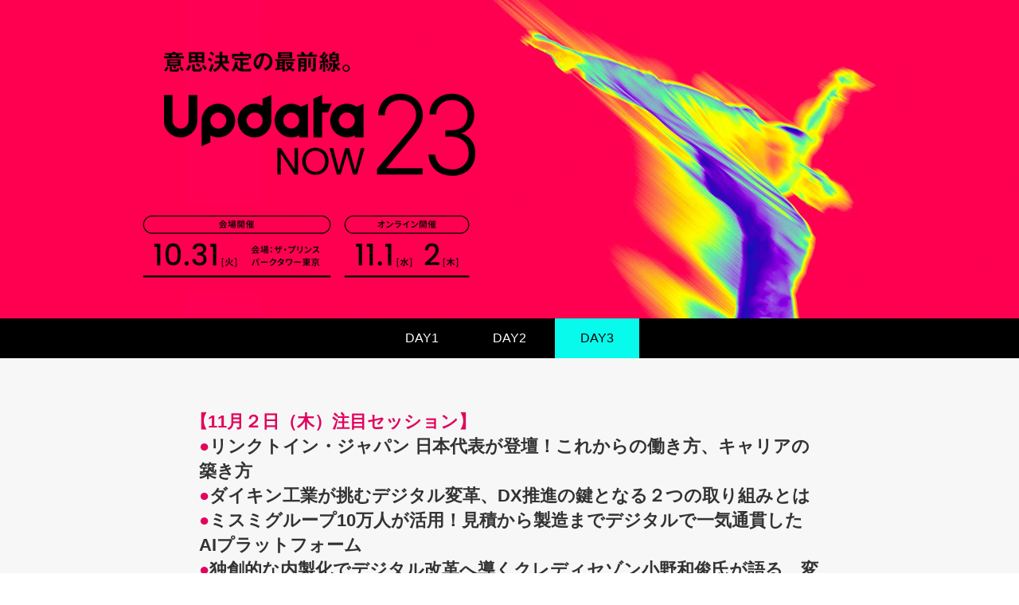

--- FILE ---
content_type: text/html; charset=UTF-8
request_url: https://www.sbbit.jp/eventinfo/76336
body_size: 42462
content:
<html lang="ja">
<head>
    <title>【オンライン】updataNOW23　DAY3｜ビジネス+IT</title>
  <!-- head analysys tags -->
<!-- Google Tag Manager -->
<script>(function(w,d,s,l,i){w[l]=w[l]||[];w[l].push({'gtm.start':
new Date().getTime(),event:'gtm.js'});var f=d.getElementsByTagName(s)[0],
j=d.createElement(s),dl=l!='dataLayer'?'&l='+l:'';j.async=true;j.src=
'https://www.googletagmanager.com/gtm.js?id='+i+dl;f.parentNode.insertBefore(j,f);
})(window,document,'script','dataLayer','GTM-M8MQ3K8');</script>
<!-- End Google Tag Manager -->

<!-- End head analysys tags -->

<!-- HM -->
  <script type="text/javascript">
    var _uic = _uic || {}; var _uih = _uih || {}; _uih['id'] = 54593;
      _uih['lg_id'] = '0';
      _uih['fb_id'] = '';
      _uih['tw_id'] = '';
      _uih['uigr_1'] = 'guest'; _uih['uigr_2'] = ''; _uih['uigr_3'] = ''; _uih['uigr_4'] = ''; _uih['uigr_5'] = '';
      _uih['uigr_6'] = ''; _uih['uigr_7'] = ''; _uih['uigr_8'] = ''; _uih['uigr_9'] = ''; _uih['uigr_10'] = '';
      _uic['uls'] = 1;

    /* DO NOT ALTER BELOW THIS LINE */
    /* WITH FIRST PARTY COOKIE */
    (function () {
      var bi = document.createElement('script'); bi.type = 'text/javascript'; bi.async = true;
      bi.src = '//cs.nakanohito.jp/b3/bi.js';
      var s = document.getElementsByTagName('script')[0]; s.parentNode.insertBefore(bi, s);
    })();
  </script>
<!-- /HM -->
      <!-- common head meta -->

  
    <!-- meta master -->
    
                      <meta name="keywords" content="見える化・意思決定,業務効率化" />
                        <meta name="description" content="組織変革の最前線。DXを実現・推進できる組織や人は何が違うのか。情報システム、バックオフィス、経営企画、営業・マーケティングなどの部門別別課題から人的資本・リスキリングまで、業務・人・組織にフォーカスした数々のセッションをお届けします。" />
              <meta charset="utf-8">
        <meta content="IE=edge,chrome=1" http-equiv="X-UA-Compatible">
        <meta name="robots" content="index, follow, max-image-preview:large" />
        

            <meta name="twitter:site" content="@bitsbbit" />
        <meta name="twitter:card" content="summary_large_image">
    
        <meta name="article_title" content="updataNOW23　DAY3" />
            <meta name="keywordlist" content="見える化・意思決定,業務効率化" />
            <meta name="keyword_name" content="見える化・意思決定	業務効率化" />
            <meta name="article_abstract" content="組織変革の最前線。DXを実現・推進できる組織や人は何が違うのか。情報システム、バックオフィス、経営企画、営業・マーケティングなどの部門別別課題から人的資本・リスキリングまで、業務・人・組織にフォーカスした数々のセッションをお届けします。" />
    
        <meta content="updataNOW23　DAY3" property="og:title" />
                      <meta content="組織変革の最前線。DXを実現・推進できる組織や人は何が違うのか。情報システム、バックオフィス、経営企画、営業・マーケティングなどの部門別別課題から人的資本・リスキリングまで、業務・人・組織にフォーカスした数々のセッションをお届けします。" property="og:description" />
                  <meta content="https://www.sbbit.jp/eventinfo/image/76336/OGP_bit202308102333270476.png" property="og:image" />
            <meta content="https://www.sbbit.jp/eventinfo/76336" property="og:url" />
            <meta content="ビジネス+IT" property="og:site_name" />
                            
        
                        
          <!-- /meta master -->




  
<meta name="csrf-token" content="wAg0AEE4JzAXmqokVPCoQUhQGCRcDAzqypEuvv3I">
<!-- /common head meta -->

  
  <link rel="stylesheet" href="/assets/css/partial/template_expansion.css?ver=202601150821">

  <link rel="stylesheet" href="/eventinfo/css/basic.css?ver=202601150821">

  <style type="text/css">
    
    <!--
    
	
			

		
			
/*   
 @font-face {
  font-family: "AdobeFnt14";
  src: url("https://www.sbbit.jp/common/font/AdobeFnt14.lst") format("lst");
}
@font-face {
  font-family: "Metric-Bold";
  src: url("https://www.sbbit.jp/common/font/Metric-Bold.woff2") format("woff2");
}
@font-face {
  font-family: "Metric-Regular";
  src: url("https://www.sbbit.jp/common/font/Metric-Regular.woff2") format("woff2");
}
@font-face {
  font-family: "MetricHPE-Desktop-Bold";
  src: url("https://www.sbbit.jp/common/font/MetricHPE-Desktop-Bold.woff2") format("woff2");
}
@font-face {
  font-family: "MetricHPE-Desktop-Light";
  src: url("https://www.sbbit.jp/common/font/MetricHPE-Desktop-Light.woff2") format("woff2");
}
@font-face {
  font-family: "MetricHPE-Desktop-Regular";
  src: url("https://www.sbbit.jp/common/font/MetricHPE-Desktop-Regular.woff2") format("woff2");
}
@font-face {
  font-family: "MetricHPE-Desktop-Semibold";
  src: url("https://www.sbbit.jp/common/font/MetricHPE-Desktop-Semibold.woff2") format("woff2");
}   
*/    
/* http://meyerweb.com/eric/tools/css/reset/ v2.0 | 20110126License: none (public domain)*//* 2017.10.23 edited - delete font-weight */html, body, div, span, applet, object, iframe,h1, h2, h3, h4, h5, h6, p, blockquote, pre,a, abbr, acronym, address, big, cite, code,del, dfn, em, img, ins, kbd, q, s, samp,small, strike, strong, sub, sup, tt, var,b, u, i, center,dl, dt, dd, ol, ul, li,fieldset, form, label, legend,table, caption, tbody, tfoot, thead, tr, th, td,article, aside, canvas, details, embed, figure, figcaption, footer, header, hgroup, menu, nav, output, ruby, section, summary,time, mark, audio, video {margin: 0;padding: 0;border: 0;font-size: 100%;    font-style: inherit;    font-variant-ligatures: inherit;    font-variant-caps: inherit;    font-variant-numeric: inherit;    font-stretch: inherit;    line-height: inherit;    font-family: inherit;vertical-align: baseline;color:#333;}/* HTML5 display-role reset for older browsers */article, aside, details, figcaption, figure, footer, header, hgroup, menu, nav, section {display: block;}ol, ul {list-style: none;}blockquote, q {quotes: none;}blockquote:before, blockquote:after,q:before, q:after {content: '';content: none;}table {border-collapse: collapse;border-spacing: 0;}

a:link{color:#3333CC; text-decoration:underline;}a:visited{color:#3333CC; text-decoration:underline;}a:hover{color:#0033FF; text-decoration:none;}a.nolinkcolor:link{color:#333; text-decoration:none;}a.nolinkcolor:visited{color:#333; text-decoration:none;}a.nolinkcolor:hover{color:#333; text-decoration:none;}body{height:100%;font-family:"ヒラギノ角ゴ Pro W3","Hiragino Kaku Gothic Pro","メイリオ",Meiryo,"ＭＳ Ｐゴシック",sans-serif;font-size:16px;}input,select,textarea{font-family:"ヒラギノ角ゴ Pro W3","Hiragino Kaku Gothic Pro","メイリオ",Meiryo,"ＭＳ Ｐゴシック",sans-serif;}input,select,textarea{ font-size:inherit; font-weight:normal; }input[type=checkbox],input[type=radio],input[type=button],input[type=submit],label{cursor:pointer;}img,table,input,select,textarea,video,iframe{ vertical-align:top; }a img, img { border:none; }#wrap {font-size: 1.0em;line-height: auto;}#header,.nav,.content,#footer{ width:100%; padding: 0; margin: 0; }#header h1 {font-size: 2.2em;}#header h2 {font-size: 1.5em;}#header p.date,#header p.place{font-size: 1.6em;}.content h3.secthead {font-size: 2.0em; text-align: center; font-weight:bold; margin-bottom: 0.5em;}#footer {font-size: 0.8em;line-height: 1.5em;background-color: #1f276f;color: #fff;}#footer div[class^=sct_w] {display: flex;box-sizing: border-box;padding: 30px;color: #fff;}#footer div.f_bitlogo{width:200px;color: #fff;}#footer div.f_bitlogo p{color: #fff;}#footer div.f_bitinfo{width:auto;color: #fff;}#footer div.f_bitinfo p{color: #fff;}/* フッター設定 */#footer {background-color:#1f276f;}#footer .sct_w900{background-color:#1f276f;}/* 内枠 */.sct_w960,.art_w960 {width: 960px;margin: 0 auto;box-sizing: border-box;}.sct_w900,.art_w900 {width: 900px;margin: 0 auto;box-sizing: border-box;}.sct_w800,.art_w800 {width: 800px;margin: 0 auto;box-sizing: border-box;}.sct_w720,.art_w720 {width: 720px;margin: 0 auto;box-sizing: border-box;}.sct_w680,.art_w680 {width: 680px;margin: 0 auto;box-sizing: border-box;}.sct_w640,.art_w640 {width: 640px;margin: 0 auto;box-sizing: border-box;}.sct_w560,.art_w560 {width: 560px;margin: 0 auto;box-sizing: border-box;}.sct_w480,.art_w480 {width: 480px;margin: 0 auto;box-sizing: border-box;}

/* BEGIN navi */	
#navi{
	font-size:0;
	text-align:center;
	background:#000;
	}
#navi *{
	font-size:16px;
	}
#navi a{
	display:inline-block;
	padding:16px 32px;
	color:#ffffff;
	text-decoration:none;
	}
#navi a:hover{
	 background:rgba(7,250,236,0.2);
	 color:#fff;
	}
#navi a.off{
	 opacity: 0.8;
	cursor:default;
	}
/* ========== navi end */

/* BEGIN navi_privillage */	

#navi_privillage{
	font-size:0;
	text-align:center;
	background:#000;
	}
#navi_privillage *{
	font-size:16px;
	}
#navi_privillage a{
	display:inline-block;
	padding:16px 32px;
	color:#ffffff;
	text-decoration:none;
	}
#navi_privillage a:hover{
	 background:rgba(7,250,236,0.2);
	 color:#fff;
	}
#navi_privillage a.off{
	 opacity: 0.8;
	cursor:default;
	}
/* ========== _privillage end */


/* BEGIN modal-window */	
.modal-window {
-webkit-transform: translate(0, 100%);
-moz-transform: translate(0, 100%);
-o-transform: translate(0, 100%);
-ms-transform: translate(0, 100%);
transform: translate(0, 100%);
-webkit-transform: translate3d(0, 100%, 0);
transform: translate3d(0, 100%, 0);
position: fixed;
top: 0;
left: 0;
right: 0;
bottom: 0;
z-index: 999;
opacity: 0;
line-height: 1.3;
display: none\9;
}
.modal-window:target {
-webkit-transform: translate(0, 0);
-moz-transform: translate(0, 0);
-o-transform: translate(0, 0);
-ms-transform: translate(0, 0);
transform: translate(0, 0);
opacity: 1;
}
.is-active.modal-window {
display: block\9;
}
.modal-window:target {
display: block\9;
}
.modal-window .modal-inner {
position: absolute;
top: 50px;
left: 50%;
z-index: 20;
margin-left: -400px;
width: 800px;
max-height:85%;
overflow:auto;
border-radius: 2px;
background: #fff;
-webkit-box-shadow: 0 0 30px rgba(0, 0, 0, 0.6);
box-shadow: 0 0 30px rgba(0, 0, 0, 0.6);
}
.modal-window .modal-inner .modal-cont {
margin:25px;
width:729px;	
}
.modal-window .modal-close {
display: block;
overflow: hidden;
}
.modal-window .modal-close:before {
content: '';
position: absolute;
top: 0;
left: 0;
right: 0;
bottom: 0;
z-index: 10;
background:rgba(0,0,0,0.8);
}
.modal-window .modal-close:after {
content: '\00d7';
position: absolute;
top: 60px;
left: 50%;
margin-left:370px;
z-index: 20;
font-size: 1.2em;
text-decoration: none;
text-indent: 0;
}
a.modal-close, a.modal-close:link, a.modal-close:visited,a:hover, a.modal-close:active {
	text-decoration:none;
	color:#666;
	}
.modal-window {
-webkit-transition: opacity 0.4s;
-o-transition: opacity 0.4s;
transition: opacity 0.4s;
}
/* END modal-window */

/* ========== booth begin */
#wrap div.booth table  { box-sizing: border-box;}
#wrap div.booth table th.tb_col_company {
    width: 14em;
    vertical-align: top;
    font-weight: bold;
    font-size: 0.9em;
    line-height: 1.4em;
	padding-right: 0.5em;
    }
#wrap div.booth table td.td_col_1 {
    vertical-align: top;
    border-left: 3px solid #1f276f;
    font-size: 0.9em;
    }
#wrap div.booth table td.td_col_1 h5 {
    font-size: 1.2em;
    margin-bottom: 0.3em;
    }

.spo{
	color:#fff;
	background: #999;
    display: inline-block;
    padding: 0em 1em;
    font-size: 0.7em;
	margin-bottom: 1em;
}


/* ========== booth end */

/* ビジネスIT、ロゴ画像(png用)  begin */
img.bitlogo.normal{ width:90px;	height:20px; }
img.bitlogo.special{ width:170px; height:38px; }
/* ========== ビジネスIT、ロゴ画像  end */

/* entry buttom 設定 */
.content div.entry{ padding:20px 0; text-align:center; }
    .content div.entry div.campaign{
	font-weight:bold;
	}
input.button{
	width:250px;
	height:60px;
	background-image:url(//www.sbbit.jp/eventinfo/image/btn_entry_2017.png);
	background-repeat:no-repeat;
	}
.btnApply {
	background: #260495;　　/* <<========== 登録ボタンカラー（通常） ========== */
	background-image: -webkit-linear-gradient(top, rgba(255, 255, 255, 0.2), rgba(255, 255, 255, 0));
	background-image: -moz-linear-gradient(top, rgba(255, 255, 255, 0.2), rgba(255, 255, 255, 0));
	background-image: -o-linear-gradient(top, rgba(255, 255, 255, 0.2), rgba(255, 255, 255, 0));
	background-image: -ms-linear-gradient(top, rgba(255, 255, 255, 0.2), rgba(255, 255, 255, 0));
	background-image: linear-gradient(top, rgba(255, 255, 255, 0.2), rgba(255, 255, 255, 0));
	text-align: center;
	width: 300px;
	height: 60px;
	margin: 0 auto;
	-webkit-transition: All 0.3s ease;
	-moz-transition: All 0.3s ease;
	-o-transition: All 0.3s ease;
	-ms-transition: All 0.3s ease;
	transition: All 0.3s ease;
}
.btnApply:hover { background-color: #40d3f2; }  /* <<========== 登録ボタンカラー（マウスオン） ========== */

img.amazonlogo{ width:150px; height:44px; }
.content div.amazonnote{    /* <<========== アマゾン注釈部分 ========== */
	padding:1em 1.5em;
	background-color:#E0E0E0;
	margin:1em 2.5em;    /* <<========== 外枠の幅調整はこちらで ========== */
    font-size: 0.8em;
    line-height: 1.6em;
	}
/* ========== entry buttom end */

/* 全体の微調整＆メインカラー設定  */
.content div[class^=sct_w] {padding: 4em 0 1em;}
.cl_color, .content h3.secthead { color:#002737!important ; }
.cl_color2 { color:#ffb134 !important ; }
.cl_bgcl { background-color: #1f276f!important ; }
.cl_bgcl2 { background-color: #ffb134 !important ; }
.cl_bgcl3 { background-color: #B1C1C3 !important ; }
.cl_fc_bl { color:#323CF5 !important ; }
.bg_red { background-color: #F01C34 !important ; }
.bg_orange { background-color: #F87941 !important ; }
.bg_green { background-color: #85C552 !important ; }
.bg_aqua { background-color: #41D7E4 !important ; }
.bg_blue { background-color: #4466E5 !important ; }
.bg_purple { background-color: #A861FD !important ; }
.bg_yellow { background-color: #F0BE42 !important ; }
.bg_lightgray { background-color: #eaeaea !important ; }


/* ==========全体の微調整＆メインカラー設定 end */

/* ヘッダー設定 */
#header {
    height: 400px;
    }
#header div.art_w900 { position: relative; }
#header .layer_area {
    box-sizing: border-box;
    padding:1.8em 1em;
	/*
    text-align: center;
	*/
    z-index: 30;
    position: relative;
    }
#header .layer_area .place{
box-sizing: border-box;
    position: absolute;
    bottom:0.3em;
    right: 4.3em;
    top: 3.74em;
    color: #fff;
    background-color: #1c7ec3;
    border-radius: 4em;
    width: 4em;
    height: 4em;
    line-height: 1em;
    text-align: center;
    font-weight: bold;
    font-size: 2.7em;
    padding:1em 0;
    }
#header .layer_area h1{
    color: #fff;
	line-height: 1.2em;
	
    text-shadow: 1px 1px 30px rgba(204, 98, 253, 0.4), -1px 1px 30px rgba(204, 98, 253, 0.4), 1px -1px 30px rgba(204, 98, 253, 0.4), -1px -1px 30px rgba(204, 98, 253, 0.4), 1px 1px 1px rgba(204, 98, 253, 0.4);
    
	
    }
    #header .layer_area h1 span{
        color: #000;
        display: inline-block;
        }
#header .layer_area h2{
    color: #fff;
    display: inline-block;
    margin-top: 0em;
    margin-bottom: 0.5em;
	line-height: 0.8em;
    
    text-shadow: 1px 1px 30px rgba(70, 207, 229, 0.3), -1px 1px 30px rgba(70, 207, 229, 0.3), 1px -1px 30px rgba(170, 207, 229, 0.3), -1px -1px 30px rgba(70, 207, 229, 0.5), 1px 1px 1px rgba(70, 207, 229, 0.5);

    }
	
	#header .layer_area h3.hd{
    font-size: 1.5em;
    line-height: 1.0em;
    color: #fff;
    background-color: #027ed0;
    display: inline-block;
    padding: 0.3em 0.5em;
    }
	
	
#header .layer_area .date {
    color: #bbe6fc;
    font-weight: bold;
	/*
    text-shadow: 1px 1px 10px rgba(0, 0, 0, 0.4),-1px 1px 10px rgba(0, 0, 0,0.4),1px -1px 10px rgba(0, 0, 0, 0.4),-1px -1px 10px rgba(0, 0, 0, 0.4);
	*/
    }
#header .layer_area .participation {
    color: #e5fea5;
    font-weight: bold;
	/*
    text-shadow: 1px 1px 10px rgba(0, 0, 0, 0.4),-1px 1px 10px rgba(0, 0, 0,0.4),1px -1px 10px rgba(0, 0, 0, 0.4),-1px -1px 10px rgba(0, 0, 0, 0.4);
	*/
    }
	

	
	.dis_inbl{
		display: inline-block;
		color: #fff;
		font-weight: bold;
		font-size: 1.4em;
		margin-bottom: 0.2em;
	}
	
/* ==========ヘッダー設定 end */
	

/* キービジュアル  */
.kv {
background:url(//www.sbbit.jp/eventinfo/image/76336/bg_main.png) no-repeat center;
background-size:cover;
	
	}
/* ==========キービジュアル end */


	/* リード文 */
		.intoro_theme{

	font-size: 0.9em;	
	font-weight: bold;	
	text-align: center;
	margin-bottom: 1em;
    color:#1f276f;
	margin-top:-1.5em;	
		
	}	
	
	.intro_title{
		font-size: 2.3em;
		font-weight: bold;
		margin-bottom: 0.1em;
		text-align: center;
	 			
	}

	.intro_subtitle{
		font-size: 1.3em;
		font-weight: bold;
		margin-bottom: 0.5em;
		text-align: center;
	}

/* ==========リード文 end */	
	
	
	
	

/* コンテンツ設定 */
.content a[target="_blank"]:after {  }  /* 外部リンクに自動的にアイコンが付きます。不要な場合は削除。 */
.sct_w720,.art_w720{width: 720px; margin: 0 auto;}
/* テーブル01 */
div.tbl_typ02 div.tbl_row { border-bottom: 1px solid dotted; padding: 0.8em 0; }
div.tbl_typ02 div.tbl_row:first-of-type { border-top: 1px solid dotted; }
div.tbl_typ02 div.tbl_row div.item { float: left; font-size: 1em; font-weight: bold; line-height: 1.4em; box-sizing: border-box; padding: 0 0.8em; }
div.tbl_typ02 div.tbl_row div.item_detail { float: left; font-size: 1em; box-sizing: border-box; padding: 0 0.8em; font-size: 0.9em; }
div.tbl_typ02 div.tbl_row p.title_m { font-size: 1.6em; font-weight: bold; line-height: 1.4em; }
div.speaker div.profi p.title_m { font-size: 1.1em; font-weight: bold; line-height: 1.4em; }
/* テーブル01 追加設定 */
div.tbl_typ02 div.tbl_row div.item { width:150px;}
div.tbl_typ02 div.tbl_row div.item_detail { width:570px; }
div.tbl_typ02 div.tbl_row div.item p { color:#002737; }
div.tbl_typ02 div.tbl_row p.title_m { color:#002737; }
/* END テーブル01  */

div.program table.tbl_typ02 {width:900px; box-sizing: border-box; padding:5px; border: 1px solid #ddd; background:#fff;}
div.program table.tbl_typ02 tr {box-sizing: border-box; border-bottom: 1px solid #ddd;}
div.program table.tbl_typ02 th {width:30px; box-sizing: border-box; padding:10px 5px; text-align: center; font-size: 0.9em; background-color: #B1C1C3;}
div.program table.tbl_typ02 td.full {width:777px; box-sizing: border-box; padding:10px; border-left: 1px solid #ddd;}

div.program table.tbl_typ02 td.c2 {width:388.5px; box-sizing: border-box; padding:10px; border-left: 1px solid #ddd;}
div.program table.tbl_typ02 td.c2_time {width:58%; box-sizing: border-box; padding:5px; border-left: 1px solid #ddd; background-color: #A0C1C7; }
div.content table.tbl_typ02 td.c2_time p{color: #fff;}


div.program table.tbl_typ02 td.c3 {width:600px; box-sizing: border-box; padding:10px; border-left: 1px solid #ddd;}
	
	
div.program table.tbl_typ02 td.c4 {width:194.25px; box-sizing: border-box; padding:10px; border-left: 1px solid #ddd;}
div.program table.tbl_typ02 td.c7 {width:111px; box-sizing: border-box; padding:10px; border-left: 1px solid #ddd;}
div.program div.tbl_full{ width: 900px; box-sizing: border-box; padding: 5px; border: 1px solid #ddd;}

div.program table td span.sess_all{ color: #fff; line-height:19px; padding: 1px 7px; display: inline-block; vertical-align: middle; border-radius: 0.2em; margin-right: 0.4em; font-size:0.8em; height:19px;}

div.program table td span.sess_gray {background-color: #5E6872; color: #fff; line-height:19px; padding: 5px 11px; display: inline-block; vertical-align: middle; border-radius: 0.2em; margin-right: 0.4em; font-size:0.9em; height:19px;}

div.program table td span.sess_gray02 {background-color: #5E6872; color: #fff; line-height:19px; padding: 1px 7px; display: inline-block; vertical-align: middle; border-radius: 0.2em; margin-right: 0.4em; font-size:0.8em; height:19px;}


div.program table td span.sess_red{background-color: #1f276f; color: #fff; line-height:19px; padding: 1px 7px; display: inline-block; vertical-align: middle; border-radius: 0.2em; margin-right: 0.4em; font-size:0.8em; height:19px;}
	

div.program table td span.sess_blue{background-color: #26A9E0; color: #fff; line-height:19px; padding: 1px 7px; display: inline-block; vertical-align: middle; border-radius: 0.2em; margin-right: 0.4em; font-size:0.8em; height:19px;}
div.program table td span.sess_tra{border: 1px solid #666; color: #666; line-height:19px; padding: 0px 7px 1.5px; display: inline-block; vertical-align: middle; border-radius: 0.2em; margin-right: 0.4em; font-size:0.8em; height:17px;}
div.program table td span.sess_img{line-height:19px; padding: 0px 7px; display: inline-block; vertical-align: middle; border-radius: 0.2em; margin-right: 0.4em; font-size:0.8em; height:19px;}

div.program table td span.sess_img{line-height:19px; padding: 0px 7px; display: inline-block; vertical-align: middle; border-radius: 0.2em; margin-right: 0.4em; font-size:0.8em; height:19px;}
div.program table td span.sess_time{ color: #333; line-height:20px; padding: 0 7px 1px 18px; display: inline-block; vertical-align: middle; margin-left: 0em; margin-right: 0.4em; font-size:0.8em; font-weight: bold; height:19px; background: url(//www.sbbit.jp/eventinfo/image/img_clock_333.png) no-repeat;}
div.program table td span.sess_lunch{ color: #fff; line-height:20px; padding: 0 7px 1px 18px; display: inline-block; vertical-align: middle; margin-right: 0.4em; font-size:0.85em; font-weight: bold; height:19px; background: url(//www.sbbit.jp/eventinfo/image/img_lunch_fff.png) no-repeat left center #81BC50;  vertical-align: middle; border-radius: 0.2em;}
div.program table td span.sess_full{background-color: rgba(170,36,44,1.00); color: #fff; line-height:19px; padding: 1px 7px; display: inline-block; vertical-align: middle; border-radius: 0.2em; margin-right: 0.4em; font-size:0.8em; height:19px;}
div.program table td span.sess_soon{background-color: #d79300; color: #fff; line-height:19px; padding: 1px 7px; display: inline-block; vertical-align: middle; border-radius: 0.2em; margin-right: 0.4em; font-size:0.8em; height:19px;}

div.program table td p, div.program table td ul li {color: #666; line-height:1.6em; font-size: 0.9em;}
div.program table td p.title_m {color: #333; line-height:1.4em; font-size: 1.2em; font-weight: bold; margin-top: 0.6em;}
div.program table td p.title_m a , div.program table td p.title_m a:link , div.program table td p.title_m a:visited {color: #333; text-decoration: none; border-bottom: 1px dotted #333;}
div.program table td p.title_m a:hover { text-decoration: none; border-bottom: none;}
div.program table td p.company,div.program table td p.position {line-height:1.4em; font-size: 0.9em;}
div.program table td span.name {font-size: 1.2em; line-height: 1.6em; color: #666;}

div.program table td p.title_m_1_3, div.program table td p.title_m_1_8 {color: #666; line-height:1.6em; font-size: 0.9em; font-weight: bold; margin-top: 0.3em;}
div.program table td p.title_m_1_3 a , div.program table td p.title_m_1_3 a:link , div.program table td p.title_m_1_3 a:visited, div.program table td p.title_m_1_8 a , div.program table td p.title_m_1_8 a:link , div.program table td p.title_m_1_8 a:visited {color: #333; text-decoration: none; border-bottom: 1px dotted #333;}
div.program table td p.title_m_1_3 a:hover, div.program table td p.title_m_1_4 a:hover, div.program table td p.title_m_1_8 a:hover { text-decoration: none; border-bottom: none;}
div.program table td p.company_1_3,div.program table td p.position_1_3 {line-height:1.4em; font-size: 1.1em;}
	
div.program table td p.company_1_4,div.program table td p.position_1_3 {line-height:1.4em; font-size: 1em;}
div.program table td p.company_1_8,div.program table td p.position_1_8 {line-height:1.4em; font-size: 0.7em;}
	
div.program table td p.company_mw {line-height:1.4em; font-size: 0.9em;}
	
div.program table td p.position_mw {line-height:1.4em; font-size: 0.8em;}	
div.program table td p.name_mw {line-height:1.4em; font-size: 0.8em;}
div.program table td p.name_mw span{line-height:1.4em; font-size: 0.7em;}	
	
	
div.program table td ul.txind_year {margin-left: 3.7em; margin-top: 0.5em; line-height: 1.6em; color: #666;}
div.program table td ul.txind_year li { text-indent: -4.6em; word-wrap: break-word; margin-bottom: 0.5em;}
div.program table td div.modal-window p.title_m {color: #666; line-height:1.4em; font-size: 1.3em; font-weight: bold; margin-top: 0.6em;}
div.program table td p.bd_dot{background-color: #d8d8d8; color: #666; line-height:1.4em; padding: 0.3em 0.5em 0.2em; border-top:1px #c2c2c2 dotted; border-bottom:1px #c2c2c2 dotted; margin-top: 1em;}
div.program table td p.bd_dot + div {padding: 0.5em;}


/* <<========== speaker内追加　start ========== */

div.speaker span.sess_red{background-color: #1f276f; color: #fff; line-height:19px; padding: 1px 7px; display: inline-block; vertical-align: middle; border-radius: 0.2em; margin-right: 0.4em; font-size:0.8em; height:19px;}


div.speaker span.sess_tra{border: 1px solid #666; color: #666; line-height:19px; padding: 0px 7px 1.5px; display: inline-block; vertical-align: middle; border-radius: 0.2em; margin-right: 0.4em; font-size:0.8em; height:17px;}
div.speaker span.sess_img{line-height:19px; padding: 0px 7px; display: inline-block; vertical-align: middle; border-radius: 0.2em; margin-right: 0.4em; font-size:0.8em; height:19px;}

div.speaker span.sess_img{line-height:19px; padding: 0px 7px; display: inline-block; vertical-align: middle; border-radius: 0.2em; margin-right: 0.4em; font-size:0.8em; height:19px;}
div.speaker span.sess_time{ color: #333; line-height:20px; padding: 0 7px 1px 18px; display: inline-block; vertical-align: middle; margin-left: 0.8em; margin-right: 0.4em; font-size:0.8em; font-weight: bold; height:19px; background: url(//www.sbbit.jp/eventinfo/image/img_clock_333.png) no-repeat;}
div.speaker span.sess_lunch{ color: #fff; line-height:20px; padding: 0 7px 1px 18px; display: inline-block; vertical-align: middle; margin-right: 0.4em; font-size:0.85em; font-weight: bold; height:19px; background: url(//www.sbbit.jp/eventinfo/image/img_lunch_fff.png) no-repeat left center #999;  vertical-align: middle; border-radius: 0.2em;}
div.speaker span.sess_full{background-color: rgba(170,36,44,1.00); color: #fff; line-height:19px; padding: 1px 7px; display: inline-block; vertical-align: middle; border-radius: 0.2em; margin-right: 0.4em; font-size:0.8em; height:19px;}
div.speaker span.sess_soon{background-color: #d79300; color: #fff; line-height:19px; padding: 1px 7px; display: inline-block; vertical-align: middle; border-radius: 0.2em; margin-right: 0.4em; font-size:0.8em; height:19px;}

div.speaker p {color: #666; line-height:1.6em; font-size: 0.9em; }
div.speaker p.title_m {color: #333; line-height:1.4em; font-size: 1.2em; font-weight: bold; margin-top: 0.6em;}
div.speaker p.title_m a , div.speaker p.title_m a:link , div.speaker p.title_m a:visited {color: #333; text-decoration: none; border-bottom: 1px dotted #333;}
div.speaker p.title_m a:hover { text-decoration: none; border-bottom: none;}
div.speaker p.company,div.speaker p.position {line-height:1.4em; font-size: 0.9em;}
div.speaker span.name {font-size: 1.2em; line-height: 1.6em; color: #666;}



div.speaker ul.txind_year {margin-left: 3.7em; margin-top: 0.5em; line-height: 1.6em; color: #666;}
div.speaker ul.txind_year li { text-indent: -4.6em; word-wrap: break-word; margin-bottom: 0.5em;}
div.speaker div.modal-window p.title_m {color: #666; line-height:1.4em; font-size: 1.3em; font-weight: bold; margin-top: -0.5em;}
div.speaker p.bd_dot{background-color: #d8d8d8; color: #666; line-height:1.4em; padding: 0.3em 0.5em 0.2em; border-top:1px #c2c2c2 dotted; border-bottom:1px #c2c2c2 dotted; margin-top: 1em;}
div.speaker p.bd_dot + div {padding: 0.5em;}

/* <<========== speaker内追加　end ========== */
/* <<========== program内　ラベル追加　start ========== */


div.program table td span.sess_red {background-color: #79a5e2; color: #fff; line-height:19px; padding: 1px 7px; display: inline-block; vertical-align: middle; border-radius: 0.2em; margin-right: 0.4em; font-size:0.8em; height:19px;} 
	
div.program table td span.sess_black {background-color: #000; color: #fff; line-height:19px; padding: 1px 7px; display: inline-block; vertical-align: middle; border-radius: 0.2em; margin-right: 0.4em; font-size:0.8em; height:19px;} 
	
div.program table td span.sess_category {background: linear-gradient(to right, #C1B6E0, #F4B8C7); color: #fff; line-height:19px; padding: 5px 11px; display: inline-block; vertical-align: middle; border-radius: 0.2em; margin-right: 0.4em; font-size:0.9em; height:19px;} 	
	
    


.icon_key {
    padding: 4px 10px;
    display: inline-block;
	vertical-align: middle;
    color: #e52828;
    background: #ffffff;
    border: 1px solid #e52828;
    font-size: 0.9em;
}
.icon_tec01{
    padding: 1px 7px;
    display: inline-block;
	vertical-align: middle;
    color: #E5301C;
    background: #ffffff;
    border: 1px solid #E5301C;
    font-size: 0.8em;
}
.icon_tec02 {
    padding: 1px 7px;
    display: inline-block;
	vertical-align: middle;
    color: #046dfd;
    background: #ffffff;
    border: 1px solid #046dfd;
    font-size: 0.8em;
}

.icon_user {
    padding: 4px 10px;
    display: inline-block;
	vertical-align: middle;
    color: #29c2e5;
    background: #ffffff;
    border: 1px solid #29c2e5;
    font-size: 0.9em;
}

/* <<========== program内　ラベル追加　end ========== */




.bob_666_sol{border-bottom: 1px solid #666 !important;}
.bob_non{border-bottom: none !important;}

.content:nth-child(even) { background-color:#f7f7f7; }    /* <<========== 背景色を交互に付与 ========== */

.tx_shadow{text-shadow: 2px 2px 2px rgba(0,0,0,0.8);}
.tx_shadow_w{text-shadow: 2px 2px 2px rgba(255,255,255,0.5);}
.partition{text-align: right; font-weight: bold;}
.partition a,.partition a:link,.partition a:visited { color: #666; text-decoration: none; border-bottom: 1px dotted #666;}
.partition a:hover { opacity: 0.8; text-decoration: none;}
.dis_ilb{ display: inline-block; }
.dis_b{ display: block; }

    div.sct_w1000,div.art_w1000{width:1000px; margin: 0 auto;}
div.speaker h4, div.booth h4{
position: relative;
display: block;
font-size: 0.9em;
padding: 0.8em;
background: #fff;

}
div.speaker h4:before, div.booth h4:before {
content: '';
position: absolute;
bottom: -0.3em;
display: inline-block;
width: 400px;
height: 3px;
left: 50%;
-moz-transform: translateX(-50%);
-webkit-transform: translateX(-50%);
-ms-transform: translateX(-50%);
transform: translateX(-50%);
}
div.speaker h4.red:before, div.booth h4.red:before {
background-color: #1f276f;
}
div.speaker h4.green:before {
background-color: #85C552;
}
div.speaker h4.blue:before, div.booth h4.blue:before {
background-color: #323CF5;
}
div.speaker h4.yellow:before {
background-color: #F0D33D;
}
div.speaker .lecturer_bx { width: 23%; height:365px; background-color: #fff; box-sizing: border-box; box-shadow: 3px 3px 10px rgba(0,0,0,0.2); opacity: 1.0; position:relative; margin: 0.5em 1%; position: relative; z-index: 10; }
div.speaker .bx_red::after { 
    position: absolute;
    bottom: 0;
    right: 0;
    content:"";
    width: 0;
    height: 0;
    border-style: solid;
    border-width: 0 0 4em 8em;
    border-color: transparent transparent #1f276f transparent;
    z-index: 13;
    }
div.speaker .bx_green::after { 
    position: absolute;
    bottom: 0;
    right: 0;
    content:"";
    width: 4.5em;
    height: 0;
    border: 12px solid #98C23D;
    border-radius: 3px;
    z-index: 13;
    }
div.speaker .lecturer_bx div.photo { width:100%; }
div.speaker .lecturer_bx div.photo img { width:100%; }
div.speaker .lecturer_bx div.profi { width:95%;  padding: 2% 3%; }
div.speaker .lecturer_bx div.profi p.label_red { font-size: 0.9em; font-weight:bold; line-height: 1.0em; color: #1f276f; display: inline-block; padding-top: 0.2em; margin-bottom: 0.4em; }
div.speaker .lecturer_bx div.profi p.label_blue { background-color: #26A9E0; color: #fff; line-height:19px; padding: 1px 7px; display: inline-block; vertical-align: middle; border-radius: 0.2em; margin-right: 0.4em; font-size:0.8em; height:19px; }
div.speaker .lecturer_bx p.rm { font-size: 0.9em; line-height: 1.4em; color: #fff; position: absolute; bottom:0.1em; right: 0.3em; z-index: 15;}
div.speaker .lecturer_bx div.profi p.company { font-size: 0.9em; line-height: 1.4em; }
div.speaker .lecturer_bx div.profi p.position { font-size: 0.9em; line-height: 1.4em; }
div.speaker .lecturer_bx div.profi p.name { font-size: 1.2em; margin-top: 0.3em; margin-bottom:1em; }

div.speaker div.modal-window{z-index:20;}
div.speaker div.modal-window p.message { font-size:2.5em; line-height: 1.4em; font-weight: bold; position: absolute; }
div.speaker div.modal-window p.position { font-size: 1.0em; position: absolute; line-height: 1.4em; }
div.speaker div.modal-window p.name { font-size: 1.3em; font-weight: bold; position: absolute; }
/* ========== コンテンツ設定 end */
    
/* ========== booth begin */
#wrap div.booth table  { box-sizing: border-box;}

#wrap div.booth table tr {
	background: #F2F2F2;
}

#wrap div.booth table th.tb_col_company {
    width: 14em;
    vertical-align: top;
    font-weight: bold;
    font-size: 1em;
    line-height: 1.4em;
	padding: 0.9em;
    }
#wrap div.booth table td.td_line {
    vertical-align: top;
    border-left: 3px solid #79A5E2;
    font-size: 0.9em;
    }

#wrap div.booth table td div.sess_wrap {
    margin:0 0.5em;
    padding: 1em;
}

#wrap div.booth table td.td_line .prof {
	font-size:1em;
}

#wrap div.booth table td.td_col_pla {
    vertical-align: top;
    border-left: 3px solid #bfbfbf;
    font-size: 0.9em;
    }

#wrap div.booth table td.td_col_gol {
    vertical-align: top;
    border-left: 3px solid #cab966;
    font-size: 0.9em;
    }
#wrap div.booth table td.td_col_sil {
    vertical-align: top;
    border-left: 3px solid #999;
    font-size: 0.9em;
    }



#wrap div.booth table td.td_col_1 h5 {
    font-size: 1.2em;
    margin-bottom: 0.3em;
    }

.spo_pla{
	color:#fff;
	background: #bfbfbf;
    display: inline-block;
    padding: 0em 1em;
    font-size: 0.7em;
	margin-bottom: 1em;
}

.spo_go{
	color:#fff;
	background: #cab966;
    display: inline-block;
    padding: 0em 1em;
    font-size: 0.7em;
	margin-bottom: 1em;
}

.spo_sil{
	color:#fff;
	background: #999;
    display: inline-block;
    padding: 0em 1em;
    font-size: 0.7em;
	margin-bottom: 1em;
}
/* ========== booth end */   
    
.program div.cell_w p.title_s{
    background-color: #000;
    display: inline-block;
    color: #fff;
    font-weight: bold;
    padding: 0.2em 0.5em;
    margin-bottom: 0.4em;
    }    
    
div.tbl_typ02 div.tbl_row div.item_detail p.title_s { display: inline-block; color:#fff; letter-spacing: 0.1em; background-color: rgba(64,125,180,1.0); padding: 0 0.4em; font-weight: bold; margin-bottom:0.3em;  }    

/* フッター設定 */
#footer {background-color:#222;}
#footer .sct_w900{background-color:#222;}
/* ========== フッター設定 end */
	/* モーダルウィンドウ内entry buttom 設定 */
	.content div.entry2 {
		padding: 10px 0;
		text-align: ;
		margin-bottom: 0.5em;
	}
	.content div.entry2 div.campaign {
		font-weight: bold;
	}
	input.button2 {
		width: 120px;
		height: 30px;
		background-image: url(//www.sbbit.jp/eventinfo/image/66472/btn_entry_2021.png);
		background-repeat: no-repeat;
	}
	.btnApply2 {
		background: #0166a8;
	  /* <<========== 登録ボタンカラー（通常） ========== */
	background-image: -webkit-linear-gradient(top, rgba(255, 255, 255, 0.2), rgba(255, 255, 255, 0));
		background-image: -moz-linear-gradient(top, rgba(255, 255, 255, 0.2), rgba(255, 255, 255, 0));
		background-image: -o-linear-gradient(top, rgba(255, 255, 255, 0.2), rgba(255, 255, 255, 0));
		background-image: -ms-linear-gradient(top, rgba(255, 255, 255, 0.2), rgba(255, 255, 255, 0));
		background-image: linear-gradient(top, rgba(255, 255, 255, 0.2), rgba(255, 255, 255, 0));
		text-align: center;
		width: 300px;
		height: 60px;
		margin: 0 auto;
		-webkit-transition: All 0.3s ease;
		-moz-transition: All 0.3s ease;
		-o-transition: All 0.3s ease;
		-ms-transition: All 0.3s ease;
		transition: All 0.3s ease;
	}
	.btnApply2:hover {
		background-color: #3aaffc;
	}  /* <<========== 登録ボタンカラー（マウスオン） ========== */
	img.amazonlogo {
		width: 150px;
		height: 44px;
	}
	.content div.amazonnote {    /* <<========== アマゾン注釈部分 ========== */
		padding: 1em 1.5em;
		background-color: #E0E0E0;
		margin: 1em 2.5em;    /* <<========== 外枠の幅調整はこちらで ========== */
		font-size: 0.8em;
		line-height: 1.6em;
	}
	/* ========== モーダルウィンドウ内entry buttom end */
	
	div.program span.name_tos{font-size: 0.8em;}
	
	div.modal-window div.modal_img{
		
		float:left;
		width: 130px;
	}
	div.modal-window p.modal_company{
		font-size: 1.2em;
		margin-top: 0.5em;
	}

	.button_01{
		width: 250px; 
		height: 60px;
		background: #e1035c;
		margin-right: 0.5em;
	}
	
div.modal-window .button_01{
		width: 120px; 
		height: 29px;
		background: #e1035c;
	border: 2px solid #009d76;
	margin-right: -0.3em;
	
	
	
	}
	
	.button_02{
		width: 250px; 
		height: 60px;
		background: #e1035c;
		margin-left: 0.5em;
	}
	
	div.modal-window .button_02{
		width: 120px; 
		height: 29px;
		background: #e1035c;
		
		border: 2px solid #009d76;
	margin-left: 0.3em;

		
		
	}


	.flex_promotion_box {
    background-color: #000;     /* 背景色指定 */
   display: flex;              /* フレックスボックスにする */
    justify-content:center;
	border: solid 3px #000000;
	 padding:  10px;   
}

.flex_promotion_item {
    padding: 10px;
    color:  #fff;               /* 文字色 */
    margin:  10px;                /* 外側の余白 */
  
                    /* 幅指定 */
}
	.flex_promotion_item p, .flex_promotion_item li{color: #fff;}
	.flex_promotion_item img{width: 200px; margin-top: 2em; margin-left: 2em;}

.flex_promotion_item:nth-child(1) {
    background-color:  #000; /* 背景色指定 */
	width: 60%; 
	
}

.flex_promotion_item:nth-child(2) {
    background-color:  #000; /* 背景色指定 */
	width: 30%; 
}

	.promotion li {
    list-style-type: none; /*点を非表示*/
    position: relative; /*基準位置*/
    padding-left: 0.6em;
    }
.promotion li:before {
    border-radius: 50%; /*丸くする*/
    width: 2.2px; /*点の幅*/
    height: 2.2px; /*点の高さ*/
    display: block;
    position: absolute; /*絶対配置*/
    left: 0; /*点の位置*/
    top: 0.7em; /*点の位置*/
    content: "";
    background: #fff; /*点の色*/
    }
	
	.promotion .subtitle{
		background-color: #9B1C1E;
		color: #fff;
		width: 60px;
		padding: 0.2em 0.3em 0.2em 0.3em;
		text-align: center;
	}
.promotion .subtitle02{
		background-color: #3BE887;
		color: #fff;
		width: 60px;
		padding: 0.2em 0.3em 0.2em 0.3em;
		text-align: center;
	
	}
	
	.line {width: 880px; background-color: #000;  padding: 5px 10px;}
	



.flex_sp_box {
    background-color:  #none;     /* 背景色指定 */
    padding:  10px;             /* 余白指定 */
    display: flex;              /* フレックスボックスにする */
    justify-content:center;
}

.flex_sp_item {
    padding: 10px;
    color:  #fff;               /* 文字色 */
    margin:  10px;              /* 外側の余白 */
    border-radius:  5px;        /* 角丸指定 */
    width: 35%;                 /* 幅指定 */
	text-align: center;
}
	
	.flex_sp_item .company_sp{
		font-size: 1em;
		margin-top: 0.8em;}
	
	.flex_sp_item .position_sp{
		font-size: 0.8em;
		margin-top: 0.2em;
		
	}
	.flex_sp_item .name_sp{
		font-size: 1.1em;
		margin-top: 0.2em;
		font-weight: bold;
	
		
	}
	.flex_sp_item .name_sp span{
		font-size: 0.8em;
		color: #666;
		font-weight: 100;
		
		
	}
	.flex_sp_item .tag{
		font-size: 0.8em;
		
		border: 1px #E5301C solid;
		border-radius: 50px;
		width: 90px;
		color: #E5301C;
		margin: 0 auto;
		margin-top: 1em;
	}
	
	.flex_sp_item .tag_on{
		font-size: 0.8em;
		
		border: 1px #2352DD solid;
		border-radius: 50px;
		width: 100px;
		color: #2352DD;
		margin: 0 auto;
		margin-top: 1em;
	}
.flex_sp_item:nth-child(1) {
    background-color:  #none; /* 背景色指定 */
}

.flex_sp_item:nth-child(2) {
    background-color:   #none; /* 背景色指定 */
}

.flex_sp_item:nth-child(3) {
    background-color:  #none; /* 背景色指定 */
}
	
.speaker .subtitle_sp{margin-top: 0.5em; font-size: 1em; text-align: center;}	
	
	
	
    -->
    
  </style>
  <link rel="stylesheet" href="/assets/css/partial/template_common.css?ver=202601150821">
  <link rel="canonical" href="https://www.sbbit.jp/eventinfo/76336">

  <script src="/assets/js/libs/jquery-3.6.0.min.js"></script>
  <script src="/assets/js/libs/lazysizes.min.js"></script>
  <script src="/assets/js/libs/ls.unveilhooks.min.js"></script>
  <script src="/assets/js/libs/truncator.js"></script>
  <script src="/assets/js/libs/jquery.cookie.js"></script>
  <script src="/assets/js/libs/croppie.min.js"></script>
  <script src="/assets/js/libs/jquery-ui.min.js"></script>
  <script src="/assets/js/libs/datepicker-ja.js"></script>
  <script src="/assets/js/libs/hammer.min.js"></script>
  <script src="/assets/js/libs/jquery.hammer.js"></script>

  <script src="/assets/js/libs/slick.min.js"></script>
  <script src="/assets/js/common.js?ver=202601150821"></script>
  <script src="/assets/js/event_seminar.js?ver=202601150821"></script>
    <script type="application/ld+json">
    {"@context":"https://schema.org","@type":"Event","name":"updataNOW23　DAY3","startDate":"2023-11-02T10:00:00+09:00","endDate":"2023-11-02T18:00:00+09:00","eventAttendanceMode":"https://schema.org/OnlineEventAttendanceMode","location":{"@type":"VirtualLocation","url":"https://www.sbbit.jp/eventinfo/76336"},"image":"https://www.sbbit.jp/eventinfo/image/76336/bit202308102333270476.png","description":"組織変革の最前線。\r\n\r\nDXを実現・推進できる組織や人は何が違うのか。\r\n情報システム、バックオフィス、経営企画、営業・マーケティングなどの部門別別課題から人的資本・リスキリングまで、\r\n業務・人・組織にフォーカスした数々のセッションをお届けします。"}  </script>
  </head>
<body>
<!-- Google Tag Manager (noscript) -->
<noscript><iframe src=https://www.googletagmanager.com/ns.html?id=GTM-MKHTBKQ
height="0" width="0" style="display:none;visibility:hidden"></iframe></noscript>
<!-- End Google Tag Manager (noscript) -->
  <form
      method="POST"
      class="js-form"
      id="edit_form"
      action="/enquete/enqueteForm/27940?eventId=76336"
      target="_blank"
  >
    <input type="hidden" name="_token" value="wAg0AEE4JzAXmqokVPCoQUhQGCRcDAzqypEuvv3I">    <script>$(function(){$('#navi').show();$('#navi_privillage').hide();});</script>


<div id="wrap">

	<!-- begin ヘッダー画像 -->
	<div id="header" class="kv">
	  <div class="sct_w900">
	    <!--div class="layer_area"> 
		
	        <h3 class="hd">ハイブリッド開催</h3>
       
	      <h1 class="mt05e">タイトル</h1>
	      <h2 class="mt03e">サブキャッチ</h2>
	      
	      <p class="date mt10e">2023年10月00日[月] </p>
	  </div-->
	</div>
      </div>
<!--  end ヘッダー画像  -->
   <!--  begin NAVI  -->         
    <!-- 
    <div id="navi">
      <div class="sct_w900">
        <a href="//www.sbbit.jp/eventinfo/76334">DAY1</a>
        <a href="//www.sbbit.jp/eventinfo/76335">DAY2</a>
        <a href="//www.sbbit.jp/eventinfo/76336" style="color: #000; background-color:  #07FAEC;">DAY3</a>
	    </div>
    </div>
    -->

    <div id="navi">
      <div class="sct_w900">
        <a href="//www.sbbit.jp/eventinfo/76334">DAY1</a>
        <a href="//www.sbbit.jp/eventinfo/76335">DAY2</a>
        <a href="//www.sbbit.jp/eventinfo/76336" style="color: #000; background-color:  #07FAEC;">DAY3</a>
	    </div>
    </div>

    <div id="navi_privillage">
      <div class="sct_w900">
        <a href="//www.sbbit.jp/eventinfo/76334?privilegepass=3oiugoj0q3xa">DAY1</a>
        <a href="//www.sbbit.jp/eventinfo/76335?privilegepass=qhvwcerpc30a">DAY2</a>
        <a href="//www.sbbit.jp/eventinfo/76336?privilegepass=vuelamst5srq" style="color: #000; background-color:  #07FAEC;">DAY3</a>
	    </div>
    </div>


  <!--  END NAVI  -->      


  <!-- BEGIN コンテンツ -->
        <div class="content pb30e">
          <div class="sct_w900">

<ul class="addTxt mt00e bold fs14e" style="width:780px;margin:0 auto;">
<li class="txind_n05e"><span style="color:#e1035c">【11月２日（木）注目セッション】</span></li>
<li><span style="color: #e1035c">●</span>リンクトイン・ジャパン 日本代表が登壇！これからの働き方、キャリアの築き方
</li>
<li><span style="color: #e1035c">●</span>ダイキン工業が挑むデジタル変革、DX推進の鍵となる２つの取り組みとは</li>
<li><span style="color: #e1035c">●</span>ミスミグループ10万人が活用！見積から製造までデジタルで一気通貫したAIプラットフォーム</li>
<li><span style="color:#e1035c">●</span>独創的な内製化でデジタル改革へ導くクレディセゾン小野和俊氏が語る、変革に向かって走り続けるリーダーの胆力とは</li>
</ul><br><br>





       

<!-- BEGIN 申し込みボタン -->
<div class="entry mt15e">
	
	<a href="//www.sbbit.jp/enquete/enqueteForm/27941?eventid=76336" target="_blank" class="btnForm"><img src="/eventinfo/image/76334/btn_entry_a.png" alt=""  class="button_01" ></a>
	
	
	<a href="//www.sbbit.jp/enquete/enqueteForm/27940?eventid=76336" target="_blank" class="btnForm"><img src="/eventinfo/image/76334/btn_entry_b.png" alt="" class="button_02" ></a>
	

	

	
<div class="closedbtnForm" style="display:none; text-align:center; margin-bottom:1em;">
お申し込み受付は終了しました。<br />
ご登録済みの方で、受講票メールが届かないなどご不明な点がある場合は主催者までお問い合わせください。<br>
<a href="https://www.wingarc.com/updata/2023/" target="_blank">イベント公式ページ</a><br>
ウイングアーク1ｓｔ株式会社　updata事務局　Email : updata_info@wingarc.com　
	</div>
</div>
<!--  END 申し込みボタン  -->

<div class="flx_bx btnTxt">
  <div class="flx_bx_inline txal_lt pr20e" style="width: 250px;font-size: 0.8em;display: block;">
  ※１講演でもリアル会場での参加を希望する場合
  </div>
  <div class="flx_bx_inline txal_lt" style="width: 250px;font-size: 0.8em;display: block;">
   ※リアル会場での参加が無い場合
  </div>
</div>





           
          </div>
        </div>
  <!-- END コンテンツ -->

  
          
             <!-- BEGIN コンテンツ -->
        <div class="content pt20e pb20e"><div class="sct_w900 p10e pb20e">
            <!-- BEGIN 講演者プロフィール -->
            <div class="speaker">


<h3 class="secthead mt00e">11.2 [木]組織変革の最前線。</h3>
				<p class="subtitle_sp">DXを実現・推進できる組織や人は何が違うのか。情報システム、バックオフィス、経営企画、営業・マーケティングなどの部門別別課題から人的資本・リスキリングまで、業務・人・組織にフォーカスした数々のセッションをお届けします。</p>

          <div class="flex_sp_box">
    <div class="flex_sp_item">
       <img src="//www.sbbit.jp/eventinfo/image/76336/img_speaker11.jpg" width="180px;" alt="">
		
		<p class="company_sp">リンクトイン・ジャパン株式会社</p>
<p class="position_sp">日本代表</p>
		<p class="name_sp">田中 若菜<span> 氏</span></p>
		
    </div>
   <div class="flex_sp_item">
       <img src="//www.sbbit.jp/eventinfo/image/76336/img_speaker12.jpg" width="180px;" alt="">
		
		<p class="company_sp">Ms.Engineer株式会社</p>
<p class="position_sp">代表取締役</p>
		<p class="name_sp">やまざき ひとみ<span> 氏</span></p>
		
    </div>
    <div class="flex_sp_item">
       <img src="//www.sbbit.jp/eventinfo/image/76336/img_speaker13.jpg" width="180px;" alt="">
		
		<p class="company_sp">ダイキン工業株式会社</p>
<p class="position_sp">DX戦略推進準備室<br />担当部長</p>
		<p class="name_sp">廣瀬 忠史<span> 氏</span></p>
		
    </div>

<div class="flex_sp_item">
       <img src="//www.sbbit.jp/eventinfo/image/76336/img_speaker15.jpg" width="180px;" alt="">
		
		<p class="company_sp">株式会社クレディセゾン</p>
<p class="position_sp">取締役<br />（兼）専務執行役員CDO<br />（兼）CTO</p>
		<p class="name_sp">小野 和俊<span> 氏</span></p>
		
    </div>
    
</div>
				
	<!--div class="flex_sp_box">
    <div class="flex_sp_item">
       <img src="//www.sbbit.jp/eventinfo/image/76336/img_speaker14.jpg" width="180px;" alt="">
		
		<p class="company_sp">IDEO Tokyo</p>
<p class="position_sp">インタラクション・デザイン・リード</p>
		<p class="name_sp">油木田 大祐<span> 氏</span></p>
		
    </div>
   
    <div class="flex_sp_item">
      
    </div>
    
</div-->			
				
					



                <h3 class="secthead mt50e">今年の注目セッション</h3>
				<p class="subtitle_sp">ビジネス・社会の最前線で活躍するトップランナー・有識者による基調講演・特別講演</p>

          <div class="flex_sp_box">
    <div class="flex_sp_item">
       <img src="//www.sbbit.jp/eventinfo/image/76334/img_session01.png" width="210px;" alt="">
		
		<p class="company_sp">株式会社東芝</p>
<p class="position_sp">取締役 代表執行役社長 CEO</p>
		<p class="name_sp">島田 太郎<span> 氏</span></p>
		<p class="tag">会場のみ</p>
    </div>
   <div class="flex_sp_item">
       <img src="//www.sbbit.jp/eventinfo/image/76334/img_session02.png" width="210px;" alt="">
		
		<p class="company_sp">北九州市</p>
<p class="position_sp">北九州市長</p>
		<p class="name_sp">武内 和久<span> 氏</span></p>
		<p class="tag">会場のみ</p>
    </div>
    <div class="flex_sp_item">
       <img src="//www.sbbit.jp/eventinfo/image/76334/img_session03.png" width="210px;" alt="">
		
		<p class="company_sp">清水建設株式会社</p>
<p class="position_sp">デジタル戦略推進室 DX推進部 部長<br />
兼 エバンジェリスト</p>
		<p class="name_sp">及川 洋光<span> 氏</span></p>
		<p class="tag">会場のみ</p>
    </div>
    
</div>
				
				
				
				
				
<div class="flex_sp_box">
    <div class="flex_sp_item">
       <img src="//www.sbbit.jp/eventinfo/image/76334/img_session04.png" width="210px;" alt="">
		
		<p class="company_sp">株式会社ビービット</p>
<p class="position_sp">執行役員CCO<br />（Chief Communication Officer）</p>
		<p class="name_sp">藤井 保文<span> 氏</span></p>
		<p class="tag">会場のみ</p>
    </div>
   <div class="flex_sp_item">
       <img src="//www.sbbit.jp/eventinfo/image/76334/img_session05.png" width="210px;" alt="">
		
		<p class="company_sp">独立研究者・著作家</p>
<p class="position_sp">パブリックスピーカー</p>
		<p class="name_sp">山口 周<span> 氏</span></p>
		<p class="tag">会場のみ</p>
<p class="tag_on" style="width: 150px;">アーカイブ配信あり</p>
    </div>
    <div class="flex_sp_item">
       <img src="//www.sbbit.jp/eventinfo/image/76334/img_session06.png" width="210px;" alt="">
		
		<p class="company_sp">経済ジャーナリスト</p>
<!--p class="position_sp">部署・役職</p-->
		<p class="name_sp">後藤 達也<span> 氏</span></p>
		<p class="tag_on">オンラインのみ</p>
    </div>
    
</div>				
				
           
				
				
				
				
				
		
				
				
				
				
                
                </div><!-- speaker end -->
            <!--  END 講演者プロフィール  -->


           
<!-- BEGIN 申し込みボタン -->
<div class="entry mt15e">
	
	<a href="//www.sbbit.jp/enquete/enqueteForm/27941?eventid=76336" target="_blank" class="btnForm"><img src="/eventinfo/image/76334/btn_entry_a.png" alt=""  class="button_01" ></a>
	
	
	<a href="//www.sbbit.jp/enquete/enqueteForm/27940?eventid=76336" target="_blank" class="btnForm"><img src="/eventinfo/image/76334/btn_entry_b.png" alt="" class="button_02" ></a>
	

	

	
	<div class="closedbtnForm" style="display:none; text-align:center; margin-bottom:1em;">
	<a href="//www.sbbit.jp/eventinfo/">
	お申し込み受付は終了しました。<br />
	今後ともビジネス＋ITセミナーをよろしくお願い申し上げます。
	</a>
	</div>
</div>
<!--  END 申し込みボタン  -->

<div class="flx_bx btnTxt">
  <div class="flx_bx_inline txal_lt pr20e" style="width: 250px;font-size: 0.8em;display: block;">
  ※１講演でもリアル会場での参加を希望する場合
  </div>
  <div class="flx_bx_inline txal_lt" style="width: 250px;font-size: 0.8em;display: block;">
   ※リアル会場での参加が無い場合
  </div>
</div>



        </div></div>
    <!--  END コンテンツ  -->

    <!-- BEGIN コンテンツ -->
    <div class="content pb30e">
      <div class="sct_w900">
        <!-- BEGIN プログラム -->
        <div class="sect program" id="program">
          <h3 class="secthead mb10e">プログラム</h3>
      <!-- begin full tr -->
     


 <table class="tbl_typ02">
        <tbody>
        <!-- BEGIN 7段目 -->
        <tr>
         
          <td class="c2_time" colspan="5">
            <p class="title_m_1_3 txal_cen">10:00 -</p>
            
          </td>
        </tr>

        <tr>
         
          <td class="c2" colspan="5">
            <!--div class="flx_bx_inline mb0e">
              <span class="sess_green">基調講演</span>
              <span class="sess_full mt03e">満席</span>
            </div-->
            <div class="clf mt0e pb05e">
            
              <div class="mb03e">
				   <span class="sess_black">10:00 - 10:50</span>
                <span class="sess_red">3-K01</span>
               <!--span class="icon_tec01 ml00e">会場</span-->
                <span class="icon_tec02">オンライン</span>
              </div>

            
              
              <div class="flol ml05e">
                <p class="title_m mb0e">
                  <a href="#modal-k3_1">＜特別講演＞インド14億人のパワー。ITと教育</a>
                </p>
                <p class="company_1_3 mt05e">茨城県土浦第一高等学校・附属中学校校長/実業家/全日本インド人協会会長</p>
                <!--p></p-->
                <p>プラニク・ヨゲンドラ （Puranik Yogendra）<span class="name_tos"> 氏</span></p>
				 
                </div>
            </div> 
            
              <!-- modal-window -->
              <div class="modal-window" id="modal-k3_1">
                <div class="modal-inner">
                    <div class="modal-cont">
                    
                        <div class="prof">
                          <div class="mb05e">
                            <div class="flx_bx_inline">
                                <span class="sess_black">10:00 - 10:50</span> <span class="sess_red">3-K01
</span>
                              
                            </div>
							   <div class="flx_bx_inline mt05e">
                              
                              <!--span class="icon_tec01 ml00e">会場</span-->
                              <span class="icon_tec02">オンライン</span>
                              <!--span class="sess_full ml03e">満席</span-->
							
                            </div>
							   
											
											
<!-- ボタン -->	
<div class="entry2 mt0e" style="margin-bottom: 0.5em;">
  <a href="//www.sbbit.jp/enquete/enqueteForm/27941?eventid=76336" target="_blank" class="btnForm"><img src="/eventinfo/image/76334/btn_entry_a_small.png" alt=""  class="button_01"></a>
  <a href="//www.sbbit.jp/enquete/enqueteForm/27940?eventid=76336" target="_blank" class="btnForm"><img src="/eventinfo/image/76334/btn_entry_b_small.png" alt=""  class="button_02"></a>
</div>	
<!-- ボタン -->


                              <p class="title_m">＜特別講演＞インド14億人のパワー。ITと教育</p>
                          </div>
                          <div>
                            <p class="bd_dot">講演内容</p>
                            <div>
                              <p>2023年、インドの人口は14億2,860万人に達する見込みとなり、世界で最も人口も多い国となり、日本とは正反対に人口の増加が続いています。IT産業の収益は2026年に3,500億ドル（約48兆円）に達する見込みで、若い労働者により支えられています。IT大国としてのインドと経済、教育から学べることをプラニク・ヨゲンドラ氏にご紹介いただきます。</p>
                            </div>
                          </div>
                          
                          <div>
                            <p class="bd_dot">講演者</p>
                            <div>
                              <div class="clf mb05e">
                                <div class="modal_img">
                                  <p><img src="//www.sbbit.jp/eventinfo/image/76336/3-K01-YogiPassport-01-Large.jpg" alt="" width="130" /></p>
                                </div>
                                <div class="flol ml10e">
                                  <p class="modal_company">茨城県土浦第一高等学校・附属中学校校長/<br>実業家/全日本インド人協会会長</p>
                               <!--p class="position"></p-->
                                  <p class="position"><span class="name">プラニク・ヨゲンドラ （Puranik Yogendra）</span> 氏</p>
                                </div>
                              </div>
                            </div>
                          </div>
                          <div>
                            <p class="bd_dot">プロフィール</p>
                              <div>
                                 <p class="mt03e">1977年6月インド・ムンバイ市生まれ。現在、45歳で、21歳の息子のパパ。インド・日本・中国・仏国で理学、情報技術、経済学、経営学、言語を学ぶ。生産企業・IT企業・銀行・政界・教育界の27年以上の国際的な勤務経験。日本初のアジア出身の議員、日本初の外国出身公立学校長。IT企業、飲食店、文化センターを経営。全日本インド人会の会長を務める。国内では50以上の大学、省庁、役所、企業にて講演し、国際講演、TV出演などで、印度の素顔と日本での経験を語る。</p>
                              </div>
                            </div>
							
				
							 
							
                        </div>
                     
                    </div>
                  </div>
                  <p><a href="#!" class="modal-close">&times;</a></p>
                </div>
                <!-- modal-window -->
            </td>
        </tr>
        <!-- END 7段目 -->

     
			
	</tbody>
   </table>
			
		
			
	<!-- BEGIN 1段目 -->		
			
			<table class="tbl_typ02">	
			 <tbody>
			
			
      
         <tr>
         
          <td class="c2_time" colspan="2">
            <p class="title_m_1_3 txal_cen">11:00 - </p>
            
          </td>
        </tr>

        <tr>
       

          <td class="c2">
            <div class="mb03e">
				   <span class="sess_black">11:00 - 11:45</span>
                <span class="sess_red">3-A01</span>
              
              </div>
            <div class="flx_bx_inline mb03e">
             <!--span class="icon_tec01 ml00e">会場</span-->
                <span class="icon_tec02">オンライン</span>
            </div>
           
              <p class="title_m_1_3"><a href="#modal-a3_1">これからの働き方。ボーダレス時代のサバイブ<br>
～エンジニアキャリア、リスキリング、生き残りを考える～
</a></p>
              <p class="company_mw mt05e">リンクトイン・ジャパン株式会社</p>
              <p class="position_mw mt03e">日本代表</p>
              <p class="name_mw mt05e">田中 若菜<span> 氏</span></p>
		 
           <p class="company_mw mt10e">Ms.Engineer株式会社</p>
              <p class="position_mw mt03e">代表取締役</p>
              <p class="name_mw mt05e">やまざき ひとみ<span> 氏</span></p>
			  
			  
			  
                       <!-- modal-window -->
              <div class="modal-window" id="modal-a3_1">
                <div class="modal-inner">
                    <div class="modal-cont">
                    
                        <div class="prof">
                          <div class="mb05e">
                            <div class="flx_bx_inline">
                                <span class="sess_black">11:00 - 11:45</span> <span class="sess_red">2-A01</span>
                              
                            </div>
							   <div class="flx_bx_inline mt05e">
                              
                              <!--span class="icon_tec01 ml00e">会場</span-->
                              <span class="icon_tec02">オンライン</span>
                              <!--span class="sess_full ml03e">満席</span-->
							
                            </div>
							   
											
											
<!-- ボタン -->	
<div class="entry2 mt0e" style="margin-bottom: 0.5em;">
  <a href="//www.sbbit.jp/enquete/enqueteForm/27941?eventid=76336" target="_blank" class="btnForm"><img src="/eventinfo/image/76334/btn_entry_a_small.png" alt=""  class="button_01"></a>
  <a href="//www.sbbit.jp/enquete/enqueteForm/27940?eventid=76336" target="_blank" class="btnForm"><img src="/eventinfo/image/76334/btn_entry_b_small.png" alt=""  class="button_02"></a>
</div>	
<!-- ボタン -->


                              <p class="title_m">これからの働き方。ボーダレス時代のサバイブ<br>
～エンジニアキャリア、リスキリング、生き残りを考える～</p>
                          </div>
                          <div>
                            <p class="bd_dot">講演内容</p>
                            <div>
                              <p>日本における人材不足、特にデジタル人材の不足は、企業成長を停滞させ企業存続を脅かすことになる、とも言われています。経済協力開発機構（OECD）における男女の賃金格差が先進7カ国で最も大きい日本。個人のリスキリングへの意識向上と企業のスキルベース採用への移行が日本の労働市場の流動性を高め、需給ギャップを改善するとともに男女の賃金差の縮小にもつながる、と提唱する田中若菜氏と女性のキャリアチェンジを応援し、IT業界のジェンダーギャップ解決を推進する山崎ひとみ氏に登壇いただき、これからの働き方、キャリアの築き方をご紹介いただきます。</p>
                            </div>
                          </div>
                          
                          <div>
                            <p class="bd_dot">講演者</p>
                            <div>
                              <div class="clf mb05e">
                                <div class="modal_img">
                                  <p><img src="//www.sbbit.jp/eventinfo/image/76336/3-A01_link_tanaka.jpg" alt="" width="130" /></p>
                                </div>
                                <div class="flol ml10e">
                              <p class="modal_company">リンクトイン・ジャパン株式会社
</p>
                                  <p class="position">日本代表</p>
                                  <p class="position"><span class="name">田中 若菜</span> 氏</p>
                                </div>
                              </div>
                            </div>
                          </div>
                          <div>
                            <p class="bd_dot">プロフィール</p>
                              <div>
                                 <p class="mt03e">9億5千万人の登録メンバーを誇るプロフェッショナルネットワーク、リンクトインの日本代表。世界最大級の人材プラットフォームの強みを活かし、企業や教育・行政機関における人的資本経営（人材採用・育成戦略、リスキリング）のサポートを手がける。前職はGoogleにてパートナー企業のデジタル推進を担当。他にも製薬・消費財企業にて経営戦略、ブランドマーケティング等を歴任。東京・神戸・ジャカルタで育ち、米国・フランス・アジア各国で勤務した経験が文化的な柔軟性と急速に変化する環境への高い適応性の礎となっている。ジョージタウン大学国際関係学部卒業、ハーバード・ビジネススクール卒業（現日本同窓会会長）。二児の母。</p>
                              </div>
                            </div>
							
					
					
							
							<div class="clf mb05e mt25e">
                                <div class="modal_img ml05e">
                                  <p><img src="//www.sbbit.jp/eventinfo/image/76336/3-A01_mrsengineer_yamazaki.jpg" alt="" width="130" /></p>
                                </div>
                                <div class="flol ml10e">
                                  <p class="modal_company">Ms.Engineer株式会社
</p>
                                  <p class="position">代表取締役</p>
                                  <p class="position"><span class="name">やまざき ひとみ</span> 氏</p>
                                </div>
                              </div>
                            
                          
                          <div>
                            <p class="bd_dot">プロフィール</p>
                              <div>
                                 <p class="mt03e">2007年にサイバーエージェント入社。『アメーバピグ』立ち上げプロデューサー、大人女性向けキュレーションメディア『by.S』編集長などを担当し、2015年に独立。16年にHINT inc（現在は株式会社アタラシイヒ）を設立し、代表取締役に就任。女性向けメディア『C CHANNEL』編集長を経て、21年4月にMs.Engineerを立ち上げ。</p>
                              </div>
                            </div>
							
							<!--div class="clf mb05e mt25e">
                                <div class="modal_img ml05e">
                                  <p><img src="//www.sbbit.jp/eventinfo/image/76334/1-D01_google_shimotsuji.jpg" alt="" width="130" /></p>
                                </div>
                                <div class="flol ml10e">
                                  <p class="modal_company">社名
</p>
                                  <p class="position">部署・役職</p>
                                  <p class="position"><span class="name">氏名</span> 氏</p>
                                </div>
                              </div>
                            
                          
                          <div>
                            <p class="bd_dot">プロフィール</p>
                              <div>
                                 <p class="mt03e">プロフィール内容</p>
                              </div>
                            </div-->
                        </div>
                     
                    </div>
                  </div>
                  <p><a href="#!" class="modal-close">&times;</a></p>
                </div>
                <!-- modal-window -->
          </td>
          
       
            <td class="c2">
            <div class="mb03e">
				   <span class="sess_black">11:00 - 11:35</span>
                <span class="sess_red">3-C01</span>
              
              </div>
            <div class="flx_bx_inline mb03e">
             <!--span class="icon_tec01 ml00e">会場</span-->
                <span class="icon_tec02">オンライン</span>
            </div>
           
              <p class="title_m_1_3"><a href="#modal-c3_1">クラウドで営業力強化と生産性向上を実現！<br />SVF CloudとSalesforceで今から始める営業改革とは</a></p>
              <p class="company_mw mt05e">株式会社セールスフォース・ジャパン</p>
              <p class="position_mw mt03e">エンタープライズ首都圏営業本部<br />第三営業部長</p>
              <p class="name_mw mt05e">益子 哲生<span> 氏</span></p>
		 
           <p class="company_mw mt10e">ウイングアーク１ｓｔ株式会社</p>
              <p class="position_mw mt03e">営業本部 カスタマーリレーションシップ統括部<br />クラウドソリューション営業部</p>
              <p class="name_mw mt05e">林 遼平<span> </span></p>
			  
			  
			  
                       <!-- modal-window -->
              <div class="modal-window" id="modal-c3_1">
                <div class="modal-inner">
                    <div class="modal-cont">
                    
                        <div class="prof">
                          <div class="mb05e">
                            <div class="flx_bx_inline">
                                <span class="sess_black">11:00 - 11:35</span> <span class="sess_red">3-C01</span>
                              
                            </div>
							   <div class="flx_bx_inline mt05e">
                              
                              <!--span class="icon_tec01 ml00e">会場</span-->
                              <span class="icon_tec02">オンライン</span>
                              <!--span class="sess_full ml03e">満席</span-->
							
                            </div>
							   
											
											
<!-- ボタン -->	
<div class="entry2 mt0e" style="margin-bottom: 0.5em;">
  <a href="//www.sbbit.jp/enquete/enqueteForm/27941?eventid=76336" target="_blank" class="btnForm"><img src="/eventinfo/image/76334/btn_entry_a_small.png" alt=""  class="button_01"></a>
  <a href="//www.sbbit.jp/enquete/enqueteForm/27940?eventid=76336" target="_blank" class="btnForm"><img src="/eventinfo/image/76334/btn_entry_b_small.png" alt=""  class="button_02"></a>
</div>	
<!-- ボタン -->


                              <p class="title_m">クラウドで営業力強化と生産性向上を実現！<br /></b>SVF CloudとSalesforceで今から始める営業改革とは</p>
                          </div>
                          <div>
                            <p class="bd_dot">講演内容</p>
                            <div>
                              <p>営業人材不足が課題となる昨今、組織全体で生産性を向上し、営業力を強化することが求められています。同時に、対面とオンライン両方での顧客対応が当たり前になった中、どこからでも効率よく営業活動が行えるクラウドの活用は欠かせない時代となりました。<r />
本セッションでは、AI・データ・CRMの力で営業成果の最大化を支援するSalesforceと、同一プラットフォーム上でシームレスに連携するSVF Cloudを活用することで日々の営業活動がどのように変わるのか、事例を交えてご紹介します。</p>
                            </div>
                          </div>
                          
                          <div>
                            <p class="bd_dot">講演者</p>
                            <div>
                              <div class="clf mb05e">
                                <div class="modal_img">
                                  <p><img src="//www.sbbit.jp/eventinfo/image/76336/3-C01_salesfprce_masuko.jpg" alt="" width="130" /></p>
                                </div>
                                <div class="flol ml10e">
                              <p class="modal_company">株式会社セールスフォース・ジャパン</p>
                                  <p class="position">エンタープライズ首都圏営業本部<br />第三営業部長</p>
                                  <p class="position"><span class="name">益子 哲生</span> 氏</p>
                                </div>
                              </div>
                            </div>
                          </div>
                          <div>
                            <p class="bd_dot">プロフィール</p>
                              <div>
                                 <p class="mt03e">前職はハードウェアIT営業。エンタープライズ製造メーカー担当12年間従事。<br />2017年7月 salesforce.com入社後、お客様従業員数200-600名の層にてファッションブランド、小売業などのB2C、進学塾、大学などの教育業界、エネルギー業、製造業などのものづくり、IT商社、医療機器商社、など<br />
B2Bも幅広く顧客接点改革を実現した後、2020年よりマネジメント就任。<br />
社内外含め「人」を中心に置き考える文化変革、5-10年後のあるべき姿を意識し共に考え「複雑なことをシンプルにし、再現性のある事業成長」をご提案支援させていただきます。</p>
                              </div>
                            </div>
							
					
					
							
							<div class="clf mb05e mt25e">
                                <div class="modal_img ml05e">
                                  <p><img src="//www.sbbit.jp/eventinfo/image/76336/wa_hayashi.jpg" alt="" width="130" /></p>
                                </div>
                                <div class="flol ml10e">
                                  <p class="modal_company">ウイングアーク１ｓｔ株式会社</p>
                                  <p class="position">営業本部 カスタマーリレーションシップ統括部<br />クラウドソリューション営業部</p>
                                  <p class="position"><span class="name">林 遼平</span> </p>
                                </div>
                              </div>
                            
                          
                          <div>
                            <p class="bd_dot">プロフィール</p>
                              <div>
                                 <p class="mt03e">大学卒業後、他業界での営業経験を経て、2016年独立系SIerに入社。<br />Salesforce導入のお客様に対しての課題解決を業界・業種問わず100社以上実施。ウイングアーク１ｓｔへ入社後、Salesforceユーザ様およびSIパートナー様担当のチームを牽引、帳票系やデータ活用領域に伴うソリューション提案を行い、課題解決支援や定着化支援を担当。</p>
                              </div>
                            </div>
							<!--div class="clf mb05e mt25e">
                                <div class="modal_img ml05e">
                                  <p><img src="//www.sbbit.jp/eventinfo/image/76334/1-D01_google_shimotsuji.jpg" alt="" width="130" /></p>
                                </div>
                                <div class="flol ml10e">
                                  <p class="modal_company">社名
</p>
                                  <p class="position">部署・役職</p>
                                  <p class="position"><span class="name">氏名</span> 氏</p>
                                </div>
                              </div>
                            
                          
                          <div>
                            <p class="bd_dot">プロフィール</p>
                              <div>
                                 <p class="mt03e">プロフィール内容</p>
                              </div>
                            </div-->
							
                        </div>
                     
                    </div>
                  </div>
                  <p><a href="#!" class="modal-close">&times;</a></p>
                </div>
                <!-- modal-window -->
          </td>
            
     
          
     
      
    </tr> 
				 
	
  
		<!-- END 1段目 -->
			 </tbody>	 
		</table>	
			
					 
				 
				 
		<table class="tbl_typ02">	
			 <tbody>
					 
				 
	<!-- BEGIN 2段目 -->
         <tr>
         
          <td class="c2_time" colspan="3">
            <p class="title_m_1_3 txal_cen">12:00 - </p>
            
          </td>
        </tr>

        <tr>
       

          <td class="c2">
            <div class="mb03e">
				   <span class="sess_black">12:00 - 12:40</span>
                <span class="sess_red">3-A02</span>
              
              </div>
            <div class="flx_bx_inline mb03e">
             <!--span class="icon_tec01 ml00e">会場</span-->
                <span class="icon_tec02">オンライン</span>
            </div>
           
              <p class="title_m_1_3"><a href="#modal-a3_2">ダイキン工業が挑むデジタル変革<br />～DX推進の鍵：人材育成、組織改革、2つのイノベーションの取り組みを紐解く～</a></p>
              <p class="company_mw mt05e">ダイキン工業株式会社</p>
              <p class="position_mw mt03e">DX戦略推進準備室 担当部長</p>
              <p class="name_mw mt05e">廣瀬 忠史<span> 氏</span></p>
		 
            <p class="company_mw mt05e">特定非営利活動法人 CIO Lounge</p>
              <p class="position_mw mt03e">理事長</p>
              <p class="name_mw mt05e">矢島 孝應<span> 氏</span></p>
			  
			  
			  
                       <!-- modal-window -->
              <div class="modal-window" id="modal-a3_2">
                <div class="modal-inner">
                    <div class="modal-cont">
                    
                        <div class="prof">
                          <div class="mb05e">
                            <div class="flx_bx_inline">
                                <span class="sess_black">12:00 - 12:40</span> <span class="sess_red">3-A02</span>
                              
                            </div>
							   <div class="flx_bx_inline mt05e">
                              
                              <!--span class="icon_tec01 ml00e">会場</span-->
                              <span class="icon_tec02">オンライン</span>
                              <!--span class="sess_full ml03e">満席</span-->
							
                            </div>
							   
											
											
<!-- ボタン -->	
<div class="entry2 mt0e" style="margin-bottom: 0.5em;">
  <a href="//www.sbbit.jp/enquete/enqueteForm/27941?eventid=76336" target="_blank" class="btnForm"><img src="/eventinfo/image/76334/btn_entry_a_small.png" alt=""  class="button_01"></a>
  <a href="//www.sbbit.jp/enquete/enqueteForm/27940?eventid=76336" target="_blank" class="btnForm"><img src="/eventinfo/image/76334/btn_entry_b_small.png" alt=""  class="button_02"></a>
</div>	
<!-- ボタン -->


                              <p class="title_m">ダイキン工業が挑むデジタル変革<br />～DX推進の鍵：人材育成、組織改革、2つのイノベーションの取り組みを紐解く～</p>
                          </div>
                          <div>
                            <p class="bd_dot">講演内容</p>
                            <div>
                              <p>戦略経営計画における重点戦略の一つに「変革を支えるデジタル化の推進」を掲げて DX を推進し、持続的な成長を続ける空調世界最大手のダイキン工業。同社が取り組むビジネスイノベーション、プロセスイノベーションの具体的な事例、ソリューションビジネスの拡大に向けたデータ活用やプラットフォーム構築、そして「ダイキン情報技術大学（DICT）」に代表されるデジタル人材の確保と育成に至るまで、その多面的な取り組みを、数多くの企業のDX推進を支援するCIO Loungeの矢島理事長が紐解きます。</p>
                            </div>
                          </div>
                          
                          <div>
                            <p class="bd_dot">講演者</p>
                            <div>
                              <div class="clf mb05e">
                                <div class="modal_img">
                                  <p><img src="//www.sbbit.jp/eventinfo/image/76336/3-A02_daikin_hirose.jpg" alt="" width="130" /></p>
                                </div>
                                <div class="flol ml10e">
                           <p class="modal_company">ダイキン工業株式会社</p>
                             <p class="position">DX戦略推進準備室 担当部長</p>
                                  <p class="position"><span class="name">廣瀬 忠史</span> 氏</p>
                                </div>
                              </div>
                            </div>
                          </div>
                          <div>
                            <p class="bd_dot">プロフィール</p>
                              <div>
                                 <p class="mt03e">1996年 ダイキン工業入社。CAEセンターで３DCAD関連システムの企画、海外拠点導入を担当。 2007年に本社IT部門に異動。グローバルでのコード統一や経営情報可視化の企画等を経て2015年より先進テクノロジーを活用した業務改革推進を担当。2021年12月より現職。</p>
                              </div>
                            </div>
							
					
					
							
							<div class="clf mb05e mt25e">
                                <div class="modal_img ml05e">
                                  <p><img src="//www.sbbit.jp/eventinfo/image/76336/A02_cio_yajima.jpg" alt="" width="130" /></p>
                                </div>
                                <div class="flol ml10e">
                                  <p class="modal_company">特定非営利活動法人 CIO Lounge
</p>
                                  <p class="position">理事長</p>
                                  <p class="position"><span class="name">矢島 孝應</span> 氏</p>
                                </div>
                              </div>
                            
                          
                          <div>
                            <p class="bd_dot">プロフィール</p>
                              <div>
                                 <p class="mt03e">1979年松下電器産業株式会社（現パナソニック株式会社）入社。三洋電機株式会社を経て2013年1月にヤンマー株式会社に入社。その間、アメリカ松下電器5年、松下電器系合弁会社取締役3年、三洋電機株式会社執行役員、関係会社社長3年を経験。ヤンマー株式会社入社後、執行役員ビジネスシステム部長就任。2018年6月に取締役就任。 2020年5月退任。 現在NPO法人CIO Lounge理事長。2021年5月よりウイングアーク１ｓｔ株式会社社外取締役に就任。</p>
                              </div>
                            </div>
							<!--div class="clf mb05e mt25e">
                                <div class="modal_img ml05e">
                                  <p><img src="//www.sbbit.jp/eventinfo/image/76334/1-D01_google_shimotsuji.jpg" alt="" width="130" /></p>
                                </div>
                                <div class="flol ml10e">
                                  <p class="modal_company">社名
</p>
                                  <p class="position">部署・役職</p>
                                  <p class="position"><span class="name">氏名</span> 氏</p>
                                </div>
                              </div>
                            
                          
                          <div>
                            <p class="bd_dot">プロフィール</p>
                              <div>
                                 <p class="mt03e">プロフィール内容</p>
                              </div>
                            </div-->
							
                        </div>
                     
                    </div>
                  </div>
                  <p><a href="#!" class="modal-close">&times;</a></p>
                </div>
                <!-- modal-window -->
          </td>
          
           <td class="c2">
            <div class="mb03e">
				   <span class="sess_black">12:00 - 12:40</span>
                <span class="sess_red">3-B01</span>
              
              </div>
            <div class="flx_bx_inline mb03e">
             <!--span class="icon_tec01 ml00e">会場</span-->
                <span class="icon_tec02">オンライン</span>
            </div>
           
              <p class="title_m_1_3"><a href="#modal-b3_1">バックオフィスDX推進のターニングポイント<br />Peppolの実用化に向けてキープレイヤーと徹底対談</a></p>
              <p class="company_mw mt05e">株式会社テラスカイ</p>
              <p class="position_mw mt03e">取締役 専務執行役員 製品事業ユニット長</p>
              <p class="name_mw mt05e">山田 誠<span> 氏</span></p>
		 
            
			  <p class="company_mw mt10e">株式会社NTTデータ・ビズインテグラル
</p>
              <p class="position_mw mt03e">コンサルティング事業部コンサルティング部<br />リーダー</p>
              <p class="name_mw mt05e">小笠原 健<span> 氏</span></p> 
			  
			    <p class="company_mw mt10e">ウイングアーク１ｓｔ株式会社</p>
              <p class="position_mw mt03e">Business Document事業部 BD事業戦略部<br />副部長</p>
              <p class="name_mw mt05e">徳山 修士<span> </span></p> 
			  
                       <!-- modal-window -->
              <div class="modal-window" id="modal-b3_1">
                <div class="modal-inner">
                    <div class="modal-cont">
                    
                        <div class="prof">
                          <div class="mb05e">
                            <div class="flx_bx_inline">
                                <span class="sess_black">12:00 - 12:40</span> <span class="sess_red">3-B01</span>
                              
                            </div>
							   <div class="flx_bx_inline mt05e">
                              
                              <!--span class="icon_tec01 ml00e">会場</span-->
                              <span class="icon_tec02">オンライン</span>
                              <!--span class="sess_full ml03e">満席</span-->
							
                            </div>
							   
											
											
<!-- ボタン -->	
<div class="entry2 mt0e" style="margin-bottom: 0.5em;">
  <a href="//www.sbbit.jp/enquete/enqueteForm/27941?eventid=76336" target="_blank" class="btnForm"><img src="/eventinfo/image/76334/btn_entry_a_small.png" alt=""  class="button_01"></a>
  <a href="//www.sbbit.jp/enquete/enqueteForm/27940?eventid=76336" target="_blank" class="btnForm"><img src="/eventinfo/image/76334/btn_entry_b_small.png" alt=""  class="button_02"></a>
</div>	
<!-- ボタン -->


                              <p class="title_m">バックオフィスDX推進のターニングポイント<br />Peppolの実用化に向けてキープレイヤーと徹底対談</p>
                          </div>
                          <div>
                            <p class="bd_dot">講演内容</p>
                            <div>
                              <p>インボイス制度への対応が本格化し、電子インボイスへの関心が高まっています。電子インボイスは単なる電子化という側面だけでなく、請求フローにおいてそのデータを読み込み流通させ、受領側は自社の会計システムにデータをインポートすることで、支払業務や記帳業務などの後工程を効率化する革新的なバックオフィスDXを実現します。<br />2023年度、デジタルインボイスの標準仕様が公開され、サービスプロバイダーの認定も進んでおり、ベンダー各社からの発表が相次ぐ注目の年となっています。Peppol実用化のカギを握るキープレイヤー2社をゲストに迎え、Peppolの実現可能性について示唆に富んだ議論を展開します。</p>
                            </div>
                          </div>
                          
                          <div>
                            <p class="bd_dot">講演者</p>
                            <div>
                              <div class="clf mb05e">
                                <div class="modal_img">
                                  <p><img src="//www.sbbit.jp/eventinfo/image/76336/3-A02_terasky_yamada.jpg" alt="" width="130" /></p>
                                </div>
                                <div class="flol ml10e">
                              <p class="modal_company">株式会社テラスカイ
</p>
                                  <p class="position">取締役 専務執行役員 製品事業ユニット長</p>
                                  <p class="position"><span class="name">山田 誠</span> 氏</p>
                                </div>
                              </div>
                            </div>
                          </div>
                          <div>
                            <p class="bd_dot">プロフィール</p>
                              <div>
                                 <p class="mt03e">1998年4月、コマツソフト株式会社（現クオリカ株式会社）に入社、国産ERPソフトウェアの企画・開発に参画<br />2002年4月、エス・エス・ジェイ株式会社（現スーパーストリーム株式会社）に入社、プリセールス、マーケティング、商品企画、製品開発を歴任<br />2015年3月、取締役CTO 企画開発本部長に就任<br />2022年4月、テラスカイに入社、専務執行役員 製品事業ユニット長に就任<br />2023年6月、取締役 専務執行役員 製品事業ユニット長に就任<br />MIJS 副理事長</p>
                              </div>
                            </div>
							
					
							
							<div class="clf mb05e mt25e">
                                <div class="modal_img ml05e">
                                  <p><img src="//www.sbbit.jp/eventinfo/image/76336/B01_ntt_ogasawara.jpg" alt="" width="130" /></p>
                                </div>
                                <div class="flol ml10e">
                                  <p class="modal_company">株式会社NTTデータ・ビズインテグラル</p>
                                  <p class="position">コンサルティング事業部コンサルティング部 リーダー</p>
                                  <p class="position"><span class="name">小笠原 健</span> 氏</p>
                                </div>
                              </div>
                            
                          
                          <div>
                            <p class="bd_dot">プロフィール</p>
                              <div>
                                 <p class="mt03e">NTTデータ・ビズインテグラル入社後、当社ERPであるBiz∫(ビズインテグラル)の導入コンサルタントに従事。商社への販売/会計システムの導入、IT業への販売/会計システム導入プロジェクトに参画。<br />Biz∫のデジタル領域に関する機能強化を主管。Biz∫のデジタル化に関する企画運営およびAlliance先との連携を通じたERP×デジタルのサービス拡充をリーディング。
当社クラウド型サービス(Biz∫Optima)の販売企画推進。</p>
                              </div>
                            </div>
							
							<div class="clf mb05e mt25e">
                                <div class="modal_img ml05e">
                                  <p><img src="//www.sbbit.jp/eventinfo/image/76336/wa_tokuyama.jpg" alt="" width="130" /></p>
                                </div>
                                <div class="flol ml10e">
                                  <p class="modal_company">ウイングアーク１ｓｔ株式会社</p>
                                  <p class="position">Business Document事業部<br />BD事業戦略部 副部長</p>
                                  <p class="position"><span class="name">徳山 修士</span> </p>
                                </div>
                              </div>
                            
                          
                          <div>
                            <p class="bd_dot">プロフィール</p>
                              <div>
                                 <p class="mt03e">2007年、ウイングアーク１ｓｔに新卒入社。以降15年にわたり営業部門に所属、大手SIer担当として帳票出力・文書管理・データ活用領域において多くのプロジェクト遂行と導入実績を持つ。2019年からは営業部長に就任し組織と事業の成長を牽引した実績をもとに、2022年よりBD事業部に移籍。事業戦略部の副部長として、営業時代の経験・人脈も活かしBusiness Document製品の戦略立案・企画・業務提携を担う。</p>
                              </div>
                            </div>
							<!--div class="clf mb05e mt25e">
                                <div class="modal_img ml05e">
                                  <p><img src="//www.sbbit.jp/eventinfo/image/76334/1-D01_google_shimotsuji.jpg" alt="" width="130" /></p>
                                </div>
                                <div class="flol ml10e">
                                  <p class="modal_company">社名
</p>
                                  <p class="position">部署・役職</p>
                                  <p class="position"><span class="name">氏名</span> 氏</p>
                                </div>
                              </div>
                            
                          
                          <div>
                            <p class="bd_dot">プロフィール</p>
                              <div>
                                 <p class="mt03e">プロフィール内容</p>
                              </div>
                            </div-->
							
							
                        </div>
                     
                    </div>
                  </div>
                  <p><a href="#!" class="modal-close">&times;</a></p>
                </div>
                <!-- modal-window -->
          </td>  
          
       <td class="c2">
            <div class="mb03e">
				   <span class="sess_black">12:00 - 12:30</span>
                <span class="sess_red">3-C02</span>
              
              </div>
            <div class="flx_bx_inline mb03e">
             <!--span class="icon_tec01 ml00e">会場</span-->
                <span class="icon_tec02">オンライン</span>
            </div>
           
              <p class="title_m_1_3"><a href="#modal-c3_2">ブックオフコーポレーション様の事例に学ぶ<br />DX時代の業務改革と法的要件に対応するワークフロー・文書管理システムの活用とは</a></p>
              <p class="company_mw mt05e">パナソニック ネットソリューションズ株式会社</p>
              <p class="position_mw mt03e">営業統括部 ソリューション営業部
</p>
              <p class="name_mw mt05e">福島 海里<span> 氏</span></p>
		 
			  
                       <!-- modal-window -->
              <div class="modal-window" id="modal-c3_2">
                <div class="modal-inner">
                    <div class="modal-cont">
                    
                        <div class="prof">
                          <div class="mb05e">
                            <div class="flx_bx_inline">
                                <span class="sess_black">12:00 - 12:30</span> <span class="sess_red">3-C02</span>
                              
                            </div>
							   <div class="flx_bx_inline mt05e">
                              
                              <!--span class="icon_tec01 ml00e">会場</span-->
                              <span class="icon_tec02">オンライン</span>
                              <!--span class="sess_full ml03e">満席</span-->
							
                            </div>
							   
											
											
<!-- ボタン -->	
<div class="entry2 mt0e" style="margin-bottom: 0.5em;">
  <a href="//www.sbbit.jp/enquete/enqueteForm/27941?eventid=76336" target="_blank" class="btnForm"><img src="/eventinfo/image/76334/btn_entry_a_small.png" alt=""  class="button_01"></a>
  <a href="//www.sbbit.jp/enquete/enqueteForm/27940?eventid=76336" target="_blank" class="btnForm"><img src="/eventinfo/image/76334/btn_entry_b_small.png" alt=""  class="button_02"></a>
</div>	
<!-- ボタン -->


                              <p class="title_m">ブックオフコーポレーション様の事例に学ぶ<br />DX時代の業務改革と法的要件に対応するワークフロー・文書管理システムの活用とは</p>
                          </div>
                          <div>
                            <p class="bd_dot">講演内容</p>
                            <div>
                              <p>本セッションでは、ワークフローと文書管理システムの活用により、業務改革と法的要件への対応を実現する方法を解説します。<br />
ワークフローは、社内の申請・承認業務の効率化を可能にし、生産性の向上につながります。また、文書管理システムは、文書の一元管理や検索の容易性など、業務の効率化につながる機能を持っています。本ウェビナーセッションでは、電子帳簿保存法やインボイス制度への関連、システムの弱点や強みを解説しつつ、MAJOR FLOW Z・SVF・invoiceAgent文書管理を導入したブックオフコーポレーション様の事例などを交えながら、参加者の皆様にとって最適なシステム選定や導入方法についてのヒントを提供します。<br />
業務改革と法的要件への対応に興味のある方、ワークフロー・文書管理システムの導入を検討している方は、ぜひご参加ください。</p>
                            </div>
                          </div>
                          
                          <div>
                            <p class="bd_dot">講演者</p>
                            <div>
                              <div class="clf mb05e">
                                <div class="modal_img">
                                  <p><img src="//www.sbbit.jp/eventinfo/image/76336/panasonic_fukushima.jpg" alt="" width="130" /></p>
                                </div>
                                <div class="flol ml10e">
                              <p class="modal_company">パナソニック ネットソリューションズ株式会社</p>
                                  <p class="position">営業統括部 ソリューション営業部</p>
                                  <p class="position"><span class="name">福島 海里</span> 氏</p>
                                </div>
                              </div>
                            </div>
                          </div>
                          <div>
                            <p class="bd_dot">プロフィール</p>
                              <div>
                                 <p class="mt03e">2019年パナソニック ネットソリューションズ株式会社入社。営業部として自社パッケージ製品「MAJOR FLOW Z」の販売をメインに活動。<br />その中でもパートナー協業を中心とした業務を実施し、2022年よりウイングアーク１ｓｔの担当となる。<br />協業推進のため、勉強会の開催や共催セミナーでは講師を務めるなど、より活性化させるための企画を推進。その他営業として顧客の抱える課題解決提案や支援を実施している。</p>
                              </div>
                            </div>
							
					
					
							<!--div class="clf mb05e mt25e">
                                <div class="modal_img ml05e">
                                  <p><img src="//www.sbbit.jp/eventinfo/image/76334/1-D01_google_shimotsuji.jpg" alt="" width="130" /></p>
                                </div>
                                <div class="flol ml10e">
                                  <p class="modal_company">社名
</p>
                                  <p class="position">部署・役職</p>
                                  <p class="position"><span class="name">氏名</span> 氏</p>
                                </div>
                              </div>
                            
                          
                          <div>
                            <p class="bd_dot">プロフィール</p>
                              <div>
                                 <p class="mt03e">プロフィール内容</p>
                              </div>
                            </div-->
							
							
                        </div>
                     
                    </div>
                  </div>
                  <p><a href="#!" class="modal-close">&times;</a></p>
                </div>
                <!-- modal-window -->
          </td>
     
      
    </tr> 
				 
	
   			 
	  <tr>
       

          <td class="c2">
            <div class="mb03e">
				   <span class="sess_black">12:50 - 13:30</span>
                <span class="sess_red">3-A03</span>
              
              </div>
            <div class="flx_bx_inline mb03e">
             <!--span class="icon_tec01 ml00e">会場</span-->
                <span class="icon_tec02">オンライン</span>
            </div>
           
              <p class="title_m_1_3"><a href="#modal-a3_3">「健康経営」未来予想図<br />～ヘルスリテラシーの向上と定着に必要なカギとは～</a></p>
              <p class="company_mw mt05e">ビューティ＆ウェルネス専門職大学・専任教授<br>山野美容芸術短期大学・特任教授</p>
              <!--p class="position_mw mt03e"></p-->
              <p class="name_mw mt05e">新井 卓二<span> 氏</span></p>
		 
            <!--ミラーサイトから削除 p class="company_mw mt05e">SCSK株式会社</p>
              <p class="position_mw mt03e">執行役員 人事・総務分掌役員補佐（D&amp;I・Well-Being推進担当）</p>
              <p class="name_mw mt05e">河辺 恵理<span> 氏</span></p ミラーサイトから削除-->
			  
			  <p class="company_mw mt05e">株式会社富士通ゼネラル</p>
              <p class="position_mw mt03e">健康経営推進部長 兼 人事統括部主席部長</p>
              <p class="name_mw mt05e">佐藤 光弘<span> 氏</span></p>
			  <p class="company_mw mt05e">ウイングアーク１ｓｔ株式会社</p>
              <p class="position_mw mt03e">執行役員 人財・組織文化＆サステナビリティ担当</p>
              <p class="name_mw mt05e">吉田 善幸<span> </span></p>
			  
                       <!-- modal-window -->
              <div class="modal-window" id="modal-a3_3">
                <div class="modal-inner">
                    <div class="modal-cont">
                    
                        <div class="prof">
                          <div class="mb05e">
                            <div class="flx_bx_inline">
                                <span class="sess_black">12:50 - 13:30</span> <span class="sess_red">3-A03</span>
                              
                            </div>
							   <div class="flx_bx_inline mt05e">
                              
                              <!--span class="icon_tec01 ml00e">会場</span-->
                              <span class="icon_tec02">オンライン</span>
                              <!--span class="sess_full ml03e">満席</span-->
							
                            </div>
							   
											
											
<!-- ボタン -->	
<div class="entry2 mt0e" style="margin-bottom: 0.5em;">
  <a href="//www.sbbit.jp/enquete/enqueteForm/27941?eventid=76336" target="_blank" class="btnForm"><img src="/eventinfo/image/76334/btn_entry_a_small.png" alt=""  class="button_01"></a>
  <a href="//www.sbbit.jp/enquete/enqueteForm/27940?eventid=76336" target="_blank" class="btnForm"><img src="/eventinfo/image/76334/btn_entry_b_small.png" alt=""  class="button_02"></a>
</div>	
<!-- ボタン -->


                              <p class="title_m">「健康経営」未来予想図<br />～ヘルスリテラシーの向上と定着に必要なカギとは～</p>
                          </div>
                          <div>
                            <p class="bd_dot">講演内容</p>
                            <div>
                              <p>様々な施策を試み、社内浸透を図っている健康経営の先端企業3社と、『最強戦略としての健康経営』の著者 新井卓二氏による健康経営のこれからを語りつくすパネルディスカッション。<br />
健康経営において社内のヘルスリテラシーの向上と定着がカギとなる中、各社はどのように取り組み、勢いをつけていったのか？さらに健康経営は、これからどこを目指して進化していくのか、データ活用の可能性とは？などをディスカッションします。<br />
すでに健康経営に邁進されている企業担当者はもちろん、これから着手される全国の中小企業経営者の方にも1つの未来予想図としてご参考いただけるセッションをお届けします。
※「健康経営」は特定非営利法人健康経営研究会の登録商標です。</p>
                            </div>
                          </div>
                          
                          <div>
                            <p class="bd_dot">講演者</p>
                            <div>
                              <div class="clf mb05e">
                                <div class="modal_img">
                                  <p><img src="//www.sbbit.jp/eventinfo/image/76336/3-A03_yamano_arai.jpg" alt="" width="130" /></p>
                                </div>
                                <div class="flol ml10e">
                           <p class="modal_company">ビューティ＆ウェルネス専門職大学・専任教授<br>山野美容芸術短期大学・特任教授</p>
                             <!--p class="position">専任教授</p-->
                                  <p class="position"><span class="name">新井 卓二</span> 氏</p>
                                </div>
                              </div>
                            </div>
                          </div>
                          <div>
                            <p class="bd_dot">プロフィール</p>
                              <div>
                                 <p class="mt03e">新井研究室主宰、日本ヘルスケア協会健康経営推進部会 副部会長、社会的健康戦略研究所 運営委員 特別研究員。学術博士、MBA。証券会社勤務を経て、株式会社を起業し売却。その間、明治大学ビジネススクール、昭和女子大学、山野美容芸術短期大学を経て現職。著書『経営戦略としての「健康経営」』(合同フォレスト)、「ヘルスケア・イノベーション」(同友館)、「最強戦略としての健康経営」（同友館）ほか多数。</p>
                              </div>
                            </div>
							
					
					
							
							<!-- ミラーサイトから削除 div class="clf mb05e mt25e">
                                <div class="modal_img ml05e">
                                  <p><img src="//www.sbbit.jp/eventinfo/image/76336/A03_scsk_kawabe.jpg" alt="" width="130" /></p>
                                </div>
                                <div class="flol ml10e">
                                  <p class="modal_company">SCSK株式会社</p>
                                  <p class="position">執行役員 人事・総務分掌役員補佐（D&amp;I・Well-Being推進担当）</p>
                                  <p class="position"><span class="name">河辺 恵理</span> 氏</p>
                                </div>
                              </div-->
                            
                          
                          <!--ミラーサイトから削除 div>
                            <p class="bd_dot">プロフィール</p>
                              <div>
                                 <p class="mt03e">1986年、住商コンピューターサービス（現SCSK）入社。流通業や金融業などの大企業向けＳＩサービスに従事。2013年より全社の人材育成を担当。2014年には同社初の女性業務役員として人事グループ副グループ長に就任し、「働きやすい、やりがいのある会社」づくりを担当。D＆I、ワークライフバランス、人材開発・キャリア支援、健康経営等の様々な施策を推進。その後、グローバル事業やリソース戦略の責任者などを経て、今年度より、人事組織で健康経営からWell-Being経営への深化を推進中。</p>
                              </div>
                            </div ミラーサイトから削除-->


							<div class="clf mb05e mt25e">
                                <div class="modal_img ml05e">
                                  <p><img src="//www.sbbit.jp/eventinfo/image/76336/A03_fujitsu_sato.jpg" alt="" width="130" /></p>
                                </div>
                                <div class="flol ml10e">
                                  <p class="modal_company">株式会社富士通ゼネラル</p>
                                  <p class="position">健康経営推進部長 兼<br /> 人事統括部主席部長</p>
                                  <p class="position"><span class="name">佐藤 光弘</span> 氏</p>
                                </div>
                              </div>
                            
                          
                          <div>
                            <p class="bd_dot">プロフィール</p>
                              <div>
                                 <p class="mt03e">1984年富士通株式会社入社、2016年株式会社富士通ゼネラルの健康経営推進室長として、社長の想いと共に「人を思い活かす経営」の実現のため健康経営を推進していく。健康でいきいきした職場に向け、産業保健スタッフ増強、心理的安全性のある職場を目指し、ウォーキングイベントや社員慰安行事（園遊会）等、社員のコミュニケーションの場として次々と開催。また企業・大学・市民とも連携し、ワークショプを開催する等、社員だけでなく、企業、地域の方々にも目を向け健康でいきいきした職場づくり、健康経営の普及活動を行っている。</p>
                              </div>
                            </div>
							<div class="clf mb05e mt25e">
                                <div class="modal_img ml05e">
                                  <p><img src="//www.sbbit.jp/eventinfo/image/76336/wa_yoshida.jpg" alt="" width="130" /></p>
                                </div>
                                <div class="flol ml10e">
                                  <p class="modal_company">ウイングアーク１ｓｔ株式会社
</p>
                                  <p class="position">執行役員 人財・組織文化＆サステナビリティ担当</p>
                                  <p class="position"><span class="name">吉田 善幸</span> </p>
                                </div>
                              </div>
                            
                          
                          <div>
                            <p class="bd_dot">プロフィール</p>
                              <div>
                                 <p class="mt03e">慶應義塾大学文学部卒業後、本田技研工業に入社。その後、外資系企業を中心に主に人事分野でのキャリアと実績を重ね、アディダスジャパン、Googleなどで人事トップを歴任。<br />
QVCジャパンで人事部門バイスプレジデントを務めた後、2017年7月にウイングアーク1 s t 株式会社 執行役員人事・組織文化担当People Success部 部長に就任。<br />
現在は、同社 執行役員 人財・組織文化＆サステナビリティ担当 兼 Wellness推進室長。</p>
                              </div>
                            </div>
							<!--div class="clf mb05e mt25e">
                                <div class="modal_img ml05e">
                                  <p><img src="//www.sbbit.jp/eventinfo/image/76334/1-D01_google_shimotsuji.jpg" alt="" width="130" /></p>
                                </div>
                                <div class="flol ml10e">
                                  <p class="modal_company">社名
</p>
                                  <p class="position">部署・役職</p>
                                  <p class="position"><span class="name">氏名</span> 氏</p>
                                </div>
                              </div>
                            
                          
                          <div>
                            <p class="bd_dot">プロフィール</p>
                              <div>
                                 <p class="mt03e">プロフィール内容</p>
                              </div>
                            </div-->
							
                        </div>
                     
                    </div>
                  </div>
                  <p><a href="#!" class="modal-close">&times;</a></p>
                </div>
                <!-- modal-window -->
          </td>
          
     <td class="c2">
            <div class="mb03e">
				   <span class="sess_black">12:50 - 13:20</span>
                <span class="sess_red">3-B02</span>
              
              </div>
            <div class="flx_bx_inline mb03e">
             <!--span class="icon_tec01 ml00e">会場</span-->
                <span class="icon_tec02">オンライン</span>
            </div>
           
              <p class="title_m_1_3"><a href="#modal-b3_2">基幹業務の帳票DX<br />～次世代の電子帳票基盤としてのSVF×invoiceAgent～</a></p>
              <p class="company_mw mt05e">ウイングアーク１ｓｔ株式会社
</p>
            <p class="position_mw mt03e">Business Document事業部<br />副事業部長 兼 BD事業戦略部 部長</p>
              <p class="name_mw mt05e">新井 明<span> </span></p>
		 
            
			  <p class="company_mw mt10e">ウイングアーク１ｓｔ株式会社
</p>
              <p class="position_mw mt03e">invoiceAgent開発部 部長</p>
              <p class="name_mw mt05e">樽井 亮太郎<span> </span></p> 
			  
			    <p class="company_mw mt10e">ウイングアーク１ｓｔ株式会社</p>
              <p class="position_mw mt03e">SVF開発部 部長</p>
              <p class="name_mw mt05e">齋藤 学<span> </span></p> 
			  
                       <!-- modal-window -->
              <div class="modal-window" id="modal-b3_2">
                <div class="modal-inner">
                    <div class="modal-cont">
                    
                        <div class="prof">
                          <div class="mb05e">
                            <div class="flx_bx_inline">
                                <span class="sess_black">12:50 - 13:20</span> <span class="sess_red">3-B02</span>
                              
                            </div>
							   <div class="flx_bx_inline mt05e">
                              
                              <!--span class="icon_tec01 ml00e">会場</span-->
                              <span class="icon_tec02">オンライン</span>
                              <!--span class="sess_full ml03e">満席</span-->
							
                            </div>
							   
											
											
<!-- ボタン -->	
<div class="entry2 mt0e" style="margin-bottom: 0.5em;">
  <a href="//www.sbbit.jp/enquete/enqueteForm/27941?eventid=76336" target="_blank" class="btnForm"><img src="/eventinfo/image/76334/btn_entry_a_small.png" alt=""  class="button_01"></a>
  <a href="//www.sbbit.jp/enquete/enqueteForm/27940?eventid=76336" target="_blank" class="btnForm"><img src="/eventinfo/image/76334/btn_entry_b_small.png" alt=""  class="button_02"></a>
</div>	
<!-- ボタン -->


                              <p class="title_m">基幹業務の帳票DX<br />～次世代の電子帳票基盤としてのSVF×invoiceAgent～</p>
                          </div>
                          <div>
                            <p class="bd_dot">講演内容</p>
                            <div>
                              <p>次なる時代に向け、企業活動を支える基幹業務システムの刷新や脱ホストによる基幹システムの再構築を進めている企業も少なくありません。特に帳票領域においては、基幹システムからの出力にとどまらず、電子帳票の保管や配信を含めた一気通貫の帳票基盤へのニーズが高まっています。本セッションでは、総合帳票基盤「SVF」と電子帳票プラットフォーム「invoiceAgent」のERP連携を中心に、今後の業務変化やペーパーレス化へ柔軟に対応可能な帳票基盤の実現イメージについて紹介いたします。</p>
                            </div>
                          </div>
                          
                          <div>
                            <p class="bd_dot">講演者</p>
                            <div>
                              <div class="clf mb05e">
                                <div class="modal_img">
                                  <p><img src="//www.sbbit.jp/eventinfo/image/76336/wa_arai.jpg" alt="" width="130" /></p>
                                </div>
                                <div class="flol ml10e">
                              <p class="modal_company">ウイングアーク１ｓｔ株式会社
</p>
                                  <p class="position">Business Document事業部<br />副事業部長 兼 BD事業戦略部 部長</p>
                                  <p class="position"><span class="name">新井 明</span> </p>
                                </div>
                              </div>
                            </div>
                          </div>
                          <div>
                            <p class="bd_dot">プロフィール</p>
                              <div>
                                 <p class="mt03e">SIer、コンサルティングファーム、ITベンチャーでの事業開発を経て、2013年よりウイングアーク１ｓｔに参画。販売業務のBPR、基幹システム刷新に取り組み、カスタマーサクセス、営業企画、サービス領域のミッションを担当後、2021年度よりBD事業部副事業部長に就任。現在は、BD事業における企画戦略立案に取り組んでいる。</p>
                              </div>
                            </div>
							
					
							
							<div class="clf mb05e mt25e">
                                <div class="modal_img ml05e">
                                  <p><img src="//www.sbbit.jp/eventinfo/image/76336/wa_tarui.jpg" alt="" width="130" /></p>
                                </div>
                                <div class="flol ml10e">
                                  <p class="modal_company">ウイングアーク１ｓｔ株式会社</p>
                            <p class="position">invoiceAgent開発部 部長</p>
                                  <p class="position"><span class="name">樽井 亮太郎</span> </p>
                                </div>
                              </div>
                            
                          
                          <div>
                            <p class="bd_dot">プロフィール</p>
                              <div>
                                 <p class="mt03e">2019年入社後、コンサルティングサービス部門に所属し、大手企業向けにコンサルティング・ソリューション設計・製品導入を担当。2023年よりinvoiceAgent開発部の部長に就任、これまでの経験を活かし、invoiceAgentをより良いサービスにすべく製品開発に取り組んでいる。</p>
                              </div>
                            </div>
							
							<div class="clf mb05e mt25e">
                                <div class="modal_img ml05e">
                                  <p><img src="//www.sbbit.jp/eventinfo/image/76336/wa_saito.jpg" alt="" width="130" /></p>
                                </div>
                                <div class="flol ml10e">
                                  <p class="modal_company">ウイングアーク１ｓｔ株式会社</p>
                                  <p class="position">SVF開発部 部長</p>
                                  <p class="position"><span class="name">齋藤 学</span> </p>
                                </div>
                              </div>
                            
                          
                          <div>
                            <p class="bd_dot">プロフィール</p>
                              <div>
                                 <p class="mt03e">2001年SVF開発者として入社。保守、開発を経験した後、ソフトウェア開発プロセスの改善活動を経て、大小様々なプロジェクトにPMとして携わる。2023年よりSVFの製品責任者を引き継ぎ、歴史の長いSVFの新しい価値を作るべく製品開発に取り組んでいる。</p>
                              </div>
                            </div>
							<!--div class="clf mb05e mt25e">
                                <div class="modal_img ml05e">
                                  <p><img src="//www.sbbit.jp/eventinfo/image/76334/1-D01_google_shimotsuji.jpg" alt="" width="130" /></p>
                                </div>
                                <div class="flol ml10e">
                                  <p class="modal_company">社名
</p>
                                  <p class="position">部署・役職</p>
                                  <p class="position"><span class="name">氏名</span> 氏</p>
                                </div>
                              </div>
                            
                          
                          <div>
                            <p class="bd_dot">プロフィール</p>
                              <div>
                                 <p class="mt03e">プロフィール内容</p>
                              </div>
                            </div-->
							
							
                        </div>
                     
                    </div>
                  </div>
                  <p><a href="#!" class="modal-close">&times;</a></p>
                </div>
                <!-- modal-window -->
          </td>    
          
       <td class="c2">
            <div class="mb03e">
				   <span class="sess_black">12:50 - 13:20</span>
                <span class="sess_red">3-C03</span>
              
              </div>
            <div class="flx_bx_inline mb03e">
             <!--span class="icon_tec01 ml00e">会場</span-->
                <span class="icon_tec02">オンライン</span>
            </div>
           
              <p class="title_m_1_3"><a href="#modal-c3_3">「コンテンツ活用は、Box」<br />～データ＋コンテンツで実現するビジネスプロセス革新～</a></p>
              <p class="company_mw mt05e">株式会社 Box Japan</p>
              <p class="position_mw mt03e">アライアンス・事業開発部<br />シニアビジネスデベロップメントマネージャー
</p>
              <p class="name_mw mt05e">阿部 貴<span> 氏</span></p>
		 
			  
                       <!-- modal-window -->
              <div class="modal-window" id="modal-c3_3">
                <div class="modal-inner">
                    <div class="modal-cont">
                    
                        <div class="prof">
                          <div class="mb05e">
                            <div class="flx_bx_inline">
                                <span class="sess_black">12:50 - 13:20</span> <span class="sess_red">3-C03</span>
                              
                            </div>
							   <div class="flx_bx_inline mt05e">
                              
                              <!--span class="icon_tec01 ml00e">会場</span-->
                              <span class="icon_tec02">オンライン</span>
                              <!--span class="sess_full ml03e">満席</span-->
							
                            </div>
							   
											
											
<!-- ボタン -->	
<div class="entry2 mt0e" style="margin-bottom: 0.5em;">
  <a href="//www.sbbit.jp/enquete/enqueteForm/27941?eventid=76336" target="_blank" class="btnForm"><img src="/eventinfo/image/76334/btn_entry_a_small.png" alt=""  class="button_01"></a>
  <a href="//www.sbbit.jp/enquete/enqueteForm/27940?eventid=76336" target="_blank" class="btnForm"><img src="/eventinfo/image/76334/btn_entry_b_small.png" alt=""  class="button_02"></a>
</div>	
<!-- ボタン -->


                              <p class="title_m">「コンテンツ活用は、Box」<br />～データ＋コンテンツで実現するビジネスプロセス革新～</p>
                          </div>
                          <div>
                            <p class="bd_dot">講演内容</p>
                            <div>
                              <p>目まぐるしく変化する社会で、企業が正しい判断を行うためには、データの力だけでなく「コンテンツの力」が必要です。<br />DXを推進するリーダーであるCIO/CDOが何故コンテンツ管理を重視し、コンテンツ管理基盤としてBoxを選ぶのか？データドリブン経営、ビジネスプロセス革新というテーマにBoxをどのように活用しているのか？<br />invoiceAgent+Boxによる法対応活用事例から、コンテンツの価値を最大化する新機能「Box AI」まで、「コンテンツ管理」最新事情を幅広く解説します。</p>
                            </div>
                          </div>
                          
                          <div>
                            <p class="bd_dot">講演者</p>
                            <div>
                              <div class="clf mb05e">
                                <div class="modal_img">
                                  <p><img src="//www.sbbit.jp/eventinfo/image/76336/3-C03_box_abe.jpg" alt="" width="130" /></p>
                                </div>
                                <div class="flol ml10e">
                              <p class="modal_company">株式会社 Box Japan
</p>
                                  <p class="position">アライアンス・事業開発部<br />シニアビジネスデベロップメントマネージャー</p>
                                  <p class="position"><span class="name">阿部 貴</span> 氏</p>
                                </div>
                              </div>
                            </div>
                          </div>
                          <div>
                            <p class="bd_dot">プロフィール</p>
                              <div>
                                 <p class="mt03e">新卒でSIerに入社後、金融向けウェブサービス等の開発に従事。2007年より外資系セキュリティベンダへ参画し、認証・ウェブセキュリティ領域を中心とした幅広いセキュリティ製品・サービスに製品担当、マーケティング、カスタマーサクセスと多岐にわたる立場で携わる。日本市場のお客様の安心・信頼を醸成することを心がけ、社外での普及・啓蒙活動およびアライアンスパートナーシップ構築にも従事。コンサルティングファームでの新規ビジネス開発の経験を経て、2021年5月よりBox Japanに参画し現職。</p>
                              </div>
                            </div>
							
					
					
							<!--div class="clf mb05e mt25e">
                                <div class="modal_img ml05e">
                                  <p><img src="//www.sbbit.jp/eventinfo/image/76334/1-D01_google_shimotsuji.jpg" alt="" width="130" /></p>
                                </div>
                                <div class="flol ml10e">
                                  <p class="modal_company">社名
</p>
                                  <p class="position">部署・役職</p>
                                  <p class="position"><span class="name">氏名</span> 氏</p>
                                </div>
                              </div>
                            
                          
                          <div>
                            <p class="bd_dot">プロフィール</p>
                              <div>
                                 <p class="mt03e">プロフィール内容</p>
                              </div>
                            </div-->
							
							
                        </div>
                     
                    </div>
                  </div>
                  <p><a href="#!" class="modal-close">&times;</a></p>
                </div>
                <!-- modal-window -->
          </td>
     
      
    </tr> 
	<!-- END 2段目 -->
				 
		 	<!-- BEGIN 3段目 -->
         <tr>
         
          <td class="c2_time" colspan="3">
            <p class="title_m_1_3 txal_cen">13:00 -</p>
            
          </td>
        </tr>

        <tr>
       

          <td class="c2">
            <div class="mb03e">
				   <span class="sess_black">13:40 - 14:20</span>
                <span class="sess_red">3-A04</span>
              
              </div>
            <div class="flx_bx_inline mb03e">
             <!--span class="icon_tec01 ml00e">会場</span-->
                <span class="icon_tec02">オンライン</span>
            </div>
           
              <p class="title_m_1_3"><a href="#modal-a3_4">ベースフードから学ぶ“コミュニティ”でのお客様との共創</a></p>
              <p class="company_mw mt05e">コミューン株式会社</p>
              <p class="position_mw mt03e">代表取締役CEO</p>
              <p class="name_mw mt05e">高田 優哉<span> 氏</span></p>
			  
			   <p class="company_mw mt10e">ベースフード株式会社</p>
              <p class="position_mw mt03e">取締役CMO</p>
              <p class="name_mw mt05e">齋藤 竜太<span> 氏</span></p>
		 
           
			  
			  
			  
                       <!-- modal-window -->
              <div class="modal-window" id="modal-a3_4">
                <div class="modal-inner">
                    <div class="modal-cont">
                    
                        <div class="prof">
                          <div class="mb05e">
                            <div class="flx_bx_inline">
                                <span class="sess_black">13:40 - 14:20</span> <span class="sess_red">3-A04</span>
                              
                            </div>
							   <div class="flx_bx_inline mt05e">
                              
                              <!--span class="icon_tec01 ml00e">会場</span-->
                              <span class="icon_tec02">オンライン</span>
                              <!--span class="sess_full ml03e">満席</span-->
							
                            </div>
							   
											
											
<!-- ボタン -->	
<div class="entry2 mt0e" style="margin-bottom: 0.5em;">
  <a href="//www.sbbit.jp/enquete/enqueteForm/27941?eventid=76336" target="_blank" class="btnForm"><img src="/eventinfo/image/76334/btn_entry_a_small.png" alt=""  class="button_01"></a>
  <a href="//www.sbbit.jp/enquete/enqueteForm/27940?eventid=76336" target="_blank" class="btnForm"><img src="/eventinfo/image/76334/btn_entry_b_small.png" alt=""  class="button_02"></a>
</div>	
<!-- ボタン -->


                              <p class="title_m">ベースフードから学ぶ“コミュニティ”でのお客様との共創</p>
                          </div>
                          <div>
                            <p class="bd_dot">講演内容</p>
                            <div>
                              <p>顧客の声を知り、企業側の思いを密に届けることは、製造者が顧客と直接取り引きを行うD2C（Direct to Consumer）において重要です。顧客単価やファン度の引き上げには、顧客との密なコミュニケーションが効果的ですが、そのための顧客接点の構築は大変です。
本セッションでは、大手食品系D2C企業 ベースフード株式会社から齋藤 竜太氏をゲストにお迎えし、ユーザーとともに会社がどう成長してきたか、顧客コミュニケーションをどう変化させてきたか、のリアルな内容を、コミューン代表取締役CEO高田 優哉氏との対談でお届けします。
ユーザーとの共創を「コミュニティ」という手段で実践し、成長を続ける「BASE FOOD」から成長の秘訣を探ることで、顧客接点にお悩みの様々な企業様にとって学びの深いセッションとなります。
</p>
                            </div>
                          </div>
                          
                          <div>
                            <p class="bd_dot">講演者</p>
                            <div>
                              <div class="clf mb05e">
                                <div class="modal_img">
                                  <p><img src="//www.sbbit.jp/eventinfo/image/76336/3-A04_comune_takada.jpg" alt="" width="130" /></p>
                                </div>
                                <div class="flol ml10e">
                            <p class="modal_company">コミューン株式会社
</p>
                                  <p class="position">代表取締役CEO
</p>
                                  <p class="position"><span class="name">高田 優哉</span> 氏</p>
                                </div>
                              </div>
                            </div>
                          </div>
                          <div>
                            <p class="bd_dot">プロフィール</p>
                              <div>
                                 <p class="mt03e">岩手県野田村出身。パリ農工大学留学を経て東京大学農学部卒業。新卒でボストンコンサルティンググループに入社し、東京・上海・ロサンゼルスオフィスで戦略コンサルティング業務に従事。2018年にコミューン株式会社を共同創業。</p>
                              </div>
                            </div>
							
					
					
							
							<div class="clf mb05e mt25e">
                                <div class="modal_img ml05e">
                                  <p><img src="//www.sbbit.jp/eventinfo/image/76336/3-A04_basefood_saito.jpg" alt="" width="130" /></p>
                                </div>
                                <div class="flol ml10e">
                                  <p class="modal_company">ベースフード株式会社
</p>
                                  <p class="position">取締役CMO</p>
                                  <p class="position"><span class="name">齋藤 竜太</span> 氏</p>
                                </div>
                              </div>
                            
                          
                          <div>
                            <p class="bd_dot">プロフィール</p>
                              <div>
                                 <p class="mt03e">栃木県出身。一橋大学卒。ユニリーバ・ジャパンに入社しPOSデータ分析に基づくリテール向けのマーケティング、米Walmart社に出向し、ヘアケアのカテゴリー戦略立案や各国のビジネス開発を担当。その後リノべる株式会社にて、出店戦略やCRM構築、MA導入に従事。2017年5月より現職。創業メンバーとして、webサイト運営から広告宣伝、CRM、PR、外部とのアライアンスなど、事業成長のためのマーケティング活動を統括。
</p>
                              </div>
                            </div>
							
							
                        </div>
                     
                    </div>
                  </div>
                  <p><a href="#!" class="modal-close">&times;</a></p>
                </div>
                <!-- modal-window -->
          </td>
          
          <td class="c2">
            <div class="mb03e">
				   <span class="sess_black">13:40 - 14:10</span>
                <span class="sess_red">3-B03</span>
              
              </div>
            <div class="flx_bx_inline mb03e">
             <!--span class="icon_tec01 ml00e">会場</span-->
                <span class="icon_tec02">オンライン</span>
            </div>
           
              <p class="title_m_1_3"><a href="#modal-b3_3">ダイキン工業 化学事業部が実践するグローバルを見据えた業務のシンプル化<br>
～統一基盤化におけるSVFとinvoiceAgent活用のすすめ～
</a></p>
          <p class="company_mw mt05e">ダイキン工業株式会社</p>
              <p class="position_mw mt03e">化学事業部 製造企画部</p>
              <p class="name_mw mt05e">中井 和弘<span> 氏</span></p>
		 
          
			  
			  
                       <!-- modal-window -->
              <div class="modal-window" id="modal-b3_3">
                <div class="modal-inner">
                    <div class="modal-cont">
                    
                        <div class="prof">
                          <div class="mb05e">
                            <div class="flx_bx_inline">
                                <span class="sess_black">13:40 - 14:10</span> <span class="sess_red">3-B03</span>
                              
                            </div>
							   <div class="flx_bx_inline mt05e">
                              
                              <!--span class="icon_tec01 ml00e">会場</span-->
                              <span class="icon_tec02">オンライン</span>
                              <!--span class="sess_full ml03e">満席</span-->
							
                            </div>
							   
											
											
<!-- ボタン -->	
<div class="entry2 mt0e" style="margin-bottom: 0.5em;">
  <a href="//www.sbbit.jp/enquete/enqueteForm/27941?eventid=76336" target="_blank" class="btnForm"><img src="/eventinfo/image/76334/btn_entry_a_small.png" alt=""  class="button_01"></a>
  <a href="//www.sbbit.jp/enquete/enqueteForm/27940?eventid=76336" target="_blank" class="btnForm"><img src="/eventinfo/image/76334/btn_entry_b_small.png" alt=""  class="button_02"></a>
</div>	
<!-- ボタン -->


                              <p class="title_m">ダイキン工業 化学事業部が実践するグローバルを見据えた業務のシンプル化<br>
～統一基盤化におけるSVFとinvoiceAgent活用のすすめ～</p>
                          </div>
                          <div>
                            <p class="bd_dot">講演内容</p>
                            <div>
                              <p>世界大手の総合空調メーカーであるダイキン工業の化学事業部では、グローバル規模での業務の標準化・シンプル化を目指し「統一基盤プロジェクト」を発足。<br>
その中で、ウイングアーク１ｓｔのSVFやinvoiceAgentを活用した帳票基盤を構築することにより、ペーパーレス・業務効率化を促進しています。<br>
本セッションでは、プロジェクト発足の背景から目指す世界観、推進する上で苦労したことなど、実際にプロジェクトを先導している中井氏によるここでしかきけない生の声をお届けします。
</p>
                            </div>
                          </div>
                          
                          <div>
                            <p class="bd_dot">講演者</p>
                            <div>
                              <div class="clf mb05e">
                                <div class="modal_img">
                                  <p><img src="//www.sbbit.jp/eventinfo/image/76336/3-B03_daikin_nakai.jpg" alt="" width="130" /></p>
                                </div>
                                <div class="flol ml10e">
                           <p class="modal_company">ダイキン工業株式会社</p>
                                  <p class="position">化学事業部 製造企画部</p>
                                  <p class="position"><span class="name">中井 和弘</span> 氏</p>
                                </div>
                              </div>
                            </div>
                          </div>
                          <div>
                            <p class="bd_dot">プロフィール</p>
                              <div>
                                 <p class="mt03e">1982年ダイキン工業入社。研究所に配属、その後1996年より生産管理業務に従事し、2000年のSAP導入でSAPを知り、また同時期にSVFとの出会いがありました。
その後事業の海外展開によりグローバル生産管理を担当、その頃からグローバルでの管理に苦しみ業務目線でのシステム統合を思い浮かべ、2018年より「グローバル統一基盤プロジェクト」のPMとして今日に至る。
</p>
                              </div>
                            </div>
							
					
					
						
							<!--div class="clf mb05e mt25e">
                                <div class="modal_img ml05e">
                                  <p><img src="//www.sbbit.jp/eventinfo/image/76334/1-D01_google_shimotsuji.jpg" alt="" width="130" /></p>
                                </div>
                                <div class="flol ml10e">
                                  <p class="modal_company">社名
</p>
                                  <p class="position">部署・役職</p>
                                  <p class="position"><span class="name">氏名</span> 氏</p>
                                </div>
                              </div>
                            
                          
                          <div>
                            <p class="bd_dot">プロフィール</p>
                              <div>
                                 <p class="mt03e">プロフィール内容</p>
                              </div>
                            </div-->
							
                        </div>
                     
                    </div>
                  </div>
                  <p><a href="#!" class="modal-close">&times;</a></p>
                </div>
                <!-- modal-window -->
          </td>
          
         <td class="c2">
            <div class="mb03e">
				   <span class="sess_black">13:40 - 14:10</span>
                <span class="sess_red">3-C04</span>
              
              </div>
            <div class="flx_bx_inline mb03e">
             <!--span class="icon_tec01 ml00e">会場</span-->
                <span class="icon_tec02">オンライン</span>
            </div>
           
              <p class="title_m_1_3"><a href="#modal-c3_4">知っていますか？インボイス制度で増える仕事を楽にする秘訣</a></p>
          <p class="company_mw mt05e">UiPath株式会社</p>
              <p class="position_mw mt03e">ソリューション本部 テクノロジー&amp;ストラテジー部 シニアセールスエンジニア</p>
              <p class="name_mw mt05e">倉永 康博<span> 氏</span></p>
		 
           <p class="company_mw mt10e">ウイングアーク１ｓｔ株式会社</p>
              <p class="position_mw mt03e">CustomerExperience統括部<br />法対応室 グループマネージャー 文書情報管理士</p>
              <p class="name_mw mt05e">直江 優<span> </span></p>
		 
			 <p class="company_mw mt10e">ウイングアーク１ｓｔ株式会社</p>
              <p class="position_mw mt03e">Business Document事業部<br />BD事業戦略部BDプリセールスグループ</p>
              <p class="name_mw mt05e">村中 光一<span> </span></p> 
			  
                       <!-- modal-window -->
              <div class="modal-window" id="modal-c3_4">
                <div class="modal-inner">
                    <div class="modal-cont">
                    
                        <div class="prof">
                          <div class="mb05e">
                            <div class="flx_bx_inline">
                                <span class="sess_black">13:40 - 14:10</span> <span class="sess_red">3-C04</span>
                              
                            </div>
							   <div class="flx_bx_inline mt05e">
                              
                              <!--span class="icon_tec01 ml00e">会場</span-->
                              <span class="icon_tec02">オンライン</span>
                              <!--span class="sess_full ml03e">満席</span-->
							
                            </div>
							   
											
											
<!-- ボタン -->	
<div class="entry2 mt0e" style="margin-bottom: 0.5em;">
  <a href="//www.sbbit.jp/enquete/enqueteForm/27941?eventid=76336" target="_blank" class="btnForm"><img src="/eventinfo/image/76334/btn_entry_a_small.png" alt=""  class="button_01"></a>
  <a href="//www.sbbit.jp/enquete/enqueteForm/27940?eventid=76336" target="_blank" class="btnForm"><img src="/eventinfo/image/76334/btn_entry_b_small.png" alt=""  class="button_02"></a>
</div>	
<!-- ボタン -->


                              <p class="title_m">知っていますか？インボイス制度で増える仕事を楽にする秘訣</p>
                          </div>
                          <div>
                            <p class="bd_dot">講演内容</p>
                            <div>
                              <p>2023年10月施行のインボイス制度。制度に対応したものの想定よりも業務負荷が増えてしまった、運用が大変であるというかたもいらっしゃるのではないでしょうか。実際に「適格請求書発行事業者や適格請求書等が不要な取引の判定、適格請求書等に必要な事項の確認」など、あらゆる業務が増えていきます。<br />
本セッションではインボイス制度への対応をきっかけに増える業務を自動化し、業務をより効率化・省力化するノウハウを実演デモを交えて紹介いたします。今後インボイス制度対応を検討する方にも必見の内容です。</p>
                            </div>
                          </div>
                          
                          <div>
                            <p class="bd_dot">講演者</p>
                            <div>
                              <div class="clf mb05e">
                                <div class="modal_img">
                                  <p><img src="//www.sbbit.jp/eventinfo/image/76336/3-C04_UiPath_kuranaga.jpg" alt="" width="130" /></p>
                                </div>
                                <div class="flol ml10e">
                           <p class="modal_company">UiPath株式会社</p>
                                  <p class="position">ソリューション本部 テクノロジー&amp;ストラテジー部<br />シニアセールスエンジニア</p>
                                  <p class="position"><span class="name">倉永 康博</span> 氏</p>
                                </div>
                              </div>
                            </div>
                          </div>
                          <div>
                            <p class="bd_dot">プロフィール</p>
                              <div>
                                 <p class="mt03e">2019年にUiPath株式会社へ入社。プリセールスとしてお客様におけるビジネスオートメーションを推進。その傍ら、ユーザーコミュニティ（UiPath Friends）の立ち上げ・運営にも寄与。現在はテクニカルパートナーマネージャーとしてビジネス・技術の両軸で企業への支援に従事。</p>
                              </div>
                            </div>
							
					
					
						
							<div class="clf mb05e mt25e">
                                <div class="modal_img ml05e">
                                  <p><img src="//www.sbbit.jp/eventinfo/image/76336/wa_naoe.jpg" alt="" width="130" /></p>
                                </div>
                                <div class="flol ml10e">
                                  <p class="modal_company">ウイングアーク１ｓｔ株式会社</p>
                                  <p class="position">CustomerExperience統括部 法対応室<br />グループマネージャー 文書情報管理士</p>
                                  <p class="position"><span class="name">直江 優</span> </p>
                                </div>
                              </div>
                            
                          
                          <div>
                            <p class="bd_dot">プロフィール</p>
                              <div>
                                 <p class="mt03e">大学卒業後、舞台演出・プロデューサー、ITインストラクター、プログラマー、SEを経て2007年ウイングアーク１ｓｔに入社。帳票製品のサポート部門を経験し、プリセールス部門を経て現在は法対応部門に所属。2016年文書情報管理士上級とe-文書++を取得。2017年文書情報マネージャーを取得。2021年記録情報管理士1級を取得。東京生まれの京都在住。</p>
                              </div>
                            </div>
							<div class="clf mb05e mt25e">
                                <div class="modal_img ml05e">
                                  <p><img src="//www.sbbit.jp/eventinfo/image/76336/wa_muranaka.jpg" alt="" width="130" /></p>
                                </div>
                                <div class="flol ml10e">
                                  <p class="modal_company">ウイングアーク１ｓｔ株式会社</p>
                                  <p class="position">Business Document事業部<br />BD事業戦略部BDプリセールスグループ</p>
                                  <p class="position"><span class="name">村中 光一</span> </p>
                                </div>
                              </div>
                            
                          
                          <div>
                            <p class="bd_dot">プロフィール</p>
                              <div>
                                 <p class="mt03e">東京都日野市出身。2020年度からiOSアプリ開発インストラクターとして都内プログラミングスクールに勤務。2022年度ウイングアーク１ｓｔに新卒入社。帳票・文書管理製品のプリセールス部門に所属し、SVF Cloud・invoiceAgentの技術支援・セミナー講師等を担当。2022年、文書情報管理士資格を取得。</p>
                              </div>
                            </div>
							<!--div class="clf mb05e mt25e">
                                <div class="modal_img ml05e">
                                  <p><img src="//www.sbbit.jp/eventinfo/image/76334/1-D01_google_shimotsuji.jpg" alt="" width="130" /></p>
                                </div>
                                <div class="flol ml10e">
                                  <p class="modal_company">社名
</p>
                                  <p class="position">部署・役職</p>
                                  <p class="position"><span class="name">氏名</span> 氏</p>
                                </div>
                              </div>
                            
                          
                          <div>
                            <p class="bd_dot">プロフィール</p>
                              <div>
                                 <p class="mt03e">プロフィール内容</p>
                              </div>
                            </div-->
                        </div>
                     
                    </div>
                  </div>
                  <p><a href="#!" class="modal-close">&times;</a></p>
                </div>
                <!-- modal-window -->
          </td>
          
     
      
    </tr> 
				 
	<!-- END 3段目 -->	
   			 			 
		<!-- BEGIN 4段目 -->
         <tr>
         
          <td class="c2_time" colspan="3">
            <p class="title_m_1_3 txal_cen">14:00 -</p>
            
          </td>
        </tr>

        <tr>
       

          <td class="c2">
            <div class="mb03e">
				   <span class="sess_black">14:30 - 15:10</span>
                <span class="sess_red">3-A05</span>
              
              </div>
            <div class="flx_bx_inline mb03e">
             <!--span class="icon_tec01 ml00e">会場</span-->
                <span class="icon_tec02">オンライン</span>
            </div>
           
              <p class="title_m_1_3"><a href="#modal-a3_5">自分で作る力をぶち上げろ！<br />～IDEO流プロトタイピングを通じて高めるクリエイティブコンフィデンス</a></p>
              <p class="company_mw mt05e">IDEO Tokyo</p>
              <p class="position_mw mt03e">インタラクション・デザイン・リード</p>
              <p class="name_mw mt05e">油木田 大祐<span> 氏</span></p>
		 
           
			  
			  
			  
                       <!-- modal-window -->
              <div class="modal-window" id="modal-a3_5">
                <div class="modal-inner">
                    <div class="modal-cont">
                    
                        <div class="prof">
                          <div class="mb05e">
                            <div class="flx_bx_inline">
                                <span class="sess_black">14:30 - 15:10</span> <span class="sess_red">3-A05</span>
                              
                            </div>
							   <div class="flx_bx_inline mt05e">
                              
                              <!--span class="icon_tec01 ml00e">会場</span-->
                              <span class="icon_tec02">オンライン</span>
                              <!--span class="sess_full ml03e">満席</span-->
							
                            </div>
							   
											
											
<!-- ボタン -->	
<div class="entry2 mt0e" style="margin-bottom: 0.5em;">
  <a href="//www.sbbit.jp/enquete/enqueteForm/27941?eventid=76336" target="_blank" class="btnForm"><img src="/eventinfo/image/76334/btn_entry_a_small.png" alt=""  class="button_01"></a>
  <a href="//www.sbbit.jp/enquete/enqueteForm/27940?eventid=76336" target="_blank" class="btnForm"><img src="/eventinfo/image/76334/btn_entry_b_small.png" alt=""  class="button_02"></a>
</div>	
<!-- ボタン -->


                              <p class="title_m">自分で作る力をぶち上げろ！<br />～IDEO流プロトタイピングを通じて高めるクリエイティブコンフィデンス</p>
                          </div>
                          <div>
                            <p class="bd_dot">講演内容</p>
                            <div>
                              <p>不安定な世界を悲観せず、新たなチャンスととらえるためには、他人任せにならずに自分で変化を生み、自分で事業をドライブさせる力が必要となります。<br />
本セッションでは、IDEOの油木田大祐氏が、AIやノーコードツールを駆使した最新のプロトタイピング手法を活用し、専門性や職種に関わらずアイデアを最短距離で実現し検証することで、クリエイティブコンフィデンスを向上させる方法について話します。油木田氏が手がける「プロトタイプの学校」の取り組みから見えた、具体的なプロトタイピング手法や事例を元に、あなた自身が自分で変化を作り出す力をぶち上げ、新たなチャンスを掴み取る方法を探求しましょう。</p>
                            </div>
                          </div>
                          
                          <div>
                            <p class="bd_dot">講演者</p>
                            <div>
                              <div class="clf mb05e">
                                <div class="modal_img">
                                  <p><img src="//www.sbbit.jp/eventinfo/image/76336/3-A05_ideo_yukida.jpg" alt="" width="130" /></p>
                                </div>
                                <div class="flol ml10e">
                            <p class="modal_company">IDEO Tokyo
</p>
                                  <p class="position">インタラクション・デザイン・リード</p>
                                  <p class="position"><span class="name">油木田 大祐</span> 氏</p>
                                </div>
                              </div>
                            </div>
                          </div>
                          <div>
                            <p class="bd_dot">プロフィール</p>
                              <div>
                                 <p class="mt03e">IDEO Tokyoのインタラクション・デザイン・リード。ヒトに優しいインタフェースや体験のデザイン、そして「つくる」行為を通じて全ての人のクリエイティビティを解き放つことに情熱を注ぐ。IDEO入社前は、クリエイティブスタジオdot by dotに勤務。日本のさまざまな学校でモノづくりやプロトタイピングを教えている。
慶應義塾大学でコンピューターサイエンスにて学士号、慶應義塾大学大学院メディアデザイン研究科にて修士号を取得。また、プラット・インスティテュート及びロイヤル・カレッジ・オブ・アートにて、グローバル・イノベーション・デザイン（GID）プログラムを修了。<br />
プライベートではサーフィンしたり家でヘンなものを作ったりしている。子供が生まれたことを機に保育士資格取得。</p>
                              </div>
                            </div>
							
					
					
							
							<!--div class="clf mb05e mt25e">
                                <div class="modal_img ml05e">
                                  <p><img src="//www.sbbit.jp/eventinfo/image/76334/1-D01_google_shimotsuji.jpg" alt="" width="130" /></p>
                                </div>
                                <div class="flol ml10e">
                                  <p class="modal_company">社名
</p>
                                  <p class="position">部署・役職</p>
                                  <p class="position"><span class="name">氏名</span> 氏</p>
                                </div>
                              </div>
                            
                          
                          <div>
                            <p class="bd_dot">プロフィール</p>
                              <div>
                                 <p class="mt03e">プロフィール内容</p>
                              </div>
                            </div-->
							
							
                        </div>
                     
                    </div>
                  </div>
                  <p><a href="#!" class="modal-close">&times;</a></p>
                </div>
                <!-- modal-window -->
          </td>
          
          <td class="c2">
            <div class="mb03e">
				   <span class="sess_black">14:30 - 15:00</span>
                <span class="sess_red">3-B04</span>
              
              </div>
            <div class="flx_bx_inline mb03e">
             <!--span class="icon_tec01 ml00e">会場</span-->
                <span class="icon_tec02">オンライン</span>
            </div>
           
              <p class="title_m_1_3"><a href="#modal-b3_4">invoiceAgent 革新の舞台裏<br>
誕生、進化そして飛躍へ。開発メンバーの挑戦</a></p>
          <p class="company_mw mt05e">ウイングアーク１ｓｔ株式会社</p>
              <p class="position_mw mt03e">執行役員 兼 Business Document事業部 副事業部長</p>
              <p class="name_mw mt05e">崎本 高広<span> </span></p>
			  
			  
			  <p class="company_mw mt10e">ウイングアーク１ｓｔ株式会社</p>
              <p class="position_mw mt03e">invoiceAgent技術部
部長</p>
              <p class="name_mw mt05e">庄司 仁人<span> </span></p>
			  
			  <p class="company_mw mt05e">ウイングアーク１ｓｔ株式会社</p>
              <p class="position_mw mt03e">invoiceAgent技術部</p>
              <p class="name_mw mt05e">前嶋 義人<span> </span></p>
			  
			  <p class="company_mw mt05e">ウイングアーク１ｓｔ株式会社</p>
              <p class="position_mw mt03e">invoiceAgent開発部 Application開発G
GMG</p>
              <p class="name_mw mt05e">椎名 貴司<span> </span></p>
			  
			  <p class="company_mw mt05e">ウイングアーク１ｓｔ株式会社</p>
              <p class="position_mw mt03e">invoiceAgent開発部 Application開発G
TL</p>
              <p class="name_mw mt05e">増田 昌也<span> </span></p>
			  
			  <p class="company_mw mt05e">ウイングアーク１ｓｔ株式会社</p>
              <p class="position_mw mt03e">invoiceAgent開発部 Application開発G
TL</p>
              <p class="name_mw mt05e">田中 陽子<span> </span></p>
		 
          
			  
			  
                       <!-- modal-window -->
              <div class="modal-window" id="modal-b3_4">
                <div class="modal-inner">
                    <div class="modal-cont">
                    
                        <div class="prof">
                          <div class="mb05e">
                            <div class="flx_bx_inline">
                                <span class="sess_black">14:30 - 15:00</span> <span class="sess_red">3-B04</span>
                              
                            </div>
							   <div class="flx_bx_inline mt05e">
                              
                              <!--span class="icon_tec01 ml00e">会場</span-->
                              <span class="icon_tec02">オンライン</span>
                              <!--span class="sess_full ml03e">満席</span-->
							
                            </div>
							   
											
											
<!-- ボタン -->	
<div class="entry2 mt0e" style="margin-bottom: 0.5em;">
  <a href="//www.sbbit.jp/enquete/enqueteForm/27941?eventid=76336" target="_blank" class="btnForm"><img src="/eventinfo/image/76334/btn_entry_a_small.png" alt=""  class="button_01"></a>
  <a href="//www.sbbit.jp/enquete/enqueteForm/27940?eventid=76336" target="_blank" class="btnForm"><img src="/eventinfo/image/76334/btn_entry_b_small.png" alt=""  class="button_02"></a>
</div>	
<!-- ボタン -->


                              <p class="title_m">invoiceAgent 革新の舞台裏<br>
誕生、進化そして飛躍へ。開発メンバーの挑戦</p>
                          </div>
                          <div>
                            <p class="bd_dot">講演内容</p>
                            <div>
                              <p>取引帳票の送受信から管理までをすべて一括で行うクラウド型の電子取引ソリューションinvoiceAgent 電子取引。業務効率化、多様な働き方の実現、デジタルシフト。時代に求められるソリューションとして進化しています。
invoiceAgent 電子取引とその前身となる製品の開発に従事した開発者を代表する5名が、その誕生から今日に至るまでの挑戦のストーリーを語ります。
このセッションでは、ソフトウェア開発のリアルな現場の声を通じて、invoiceAgentの目指す世界、そしてウイングアーク１ｓｔの製品開発の魅力をお伝えします。
</p>
                            </div>
                          </div>
                          
                          <div>
                            <p class="bd_dot">講演者</p>
                            <div>
                              <div class="clf mb05e">
                                <div class="modal_img">
                                  <p><img src="//www.sbbit.jp/eventinfo/image/76336/wa_sakimoto.jpg" alt="" width="130" /></p>
                                </div>
                                <div class="flol ml10e">
                           <p class="modal_company">ウイングアーク１ｓｔ株式会社</p>
                                  <p class="position">執行役員 兼<br /> Business Document事業部 副事業部長</p>
                                  <p class="position"><span class="name">崎本 高広</span> </p>
                                </div>
                              </div>
                            </div>
                          </div>
                          <div>
                            <p class="bd_dot">プロフィール</p>
                              <div>
                                 <p class="mt03e">2000年入社。営業・プリセールスを経て2007年よりSVFの製品企画に携わり、製販一体型のモノづくりのフレームワークを構築。2015年にSVFのクラウド化プロジェクトに抜擢、その後もクラウドサービス全般の開発・検証・運用マネジメントを遂行、組織横断型の体制作りを推進。現在はクラウド技術の責任者とBD事業の副事業部長として帳票事業の成長・拡大に取り組んでいる。</p>
                              </div>
                            </div>
							
					
					
<!--追加1-->					
<div class="clf mb05e mt25e">
                                <div class="modal_img ml05e">
                                  <p><img src="//www.sbbit.jp/eventinfo/image/76336/wa_shoji.jpg" alt="" width="130" /></p>
                                </div>
                                <div class="flol ml10e">
                                  <p class="modal_company">ウイングアーク１ｓｔ株式会社
</p>
                                  <p class="position">invoiceAgent技術部
部長</p>
                                  <p class="position"><span class="name">庄司 仁人</span> </p>
                                </div>
                              </div>
                            
                          
                          <div>
                            <p class="bd_dot">プロフィール</p>
                              <div>
                                 <p class="mt03e">2007年エフアイティ入社、2013年にウイングアーク１ｓｔに編入。入社当初はStraForm開発、その後、RDE Viewerの開発に携わり、2012年頃よりinvoiceAgent 文書管理の前身であるSVF PDF Archiverの開発、2018年よりSPA Cloud（現invoiceAgent 文書管理）のクラウド運用サービス責任者とinvoiceAgent 電子取引の前身であるTransPrint開発に従事。現在は主にinvoiceAgentのシステム運用における内部統制や安定稼働に関わる取り組みの責任者。</p>
                              </div>
</div><!--追加1 end-->
						
						
<!--追加2-->					
<div class="clf mb05e mt25e">
                                <div class="modal_img ml05e">
                                  <p><img src="//www.sbbit.jp/eventinfo/image/76336/wa_maeshima.jpg" alt="" width="130" /></p>
                                </div>
                                <div class="flol ml10e">
                                  <p class="modal_company">ウイングアーク１ｓｔ株式会社
</p>
                                  <p class="position">invoiceAgent技術部</p>
                                  <p class="position"><span class="name">前嶋 義人</span> </p>
                                </div>
                              </div>
                            
                          
                          <div>
                            <p class="bd_dot">プロフィール</p>
                              <div>
                                 <p class="mt03e">2017年入社。入社当社はSVFCの開発、2017年10月よりSPA Cloud（現invoiceAgent）サービス開始に向けた初期インフラ構築。サービス開始後は、システム運用と周辺機能やinvoiceAgent 電子取引の前身であるSVFTransPrintの開発を担当。現在は主にinvoiceAgent 電子取引、invoiceAgent 電子契約も含めたinvoiceAgent（クラウド版）全般のシステム運用に従事。
</p>
                              </div>
</div><!--追加2 end-->
							
<!--追加3-->					
<div class="clf mb05e mt25e">
                                <div class="modal_img ml05e">
                                  <p><img src="//www.sbbit.jp/eventinfo/image/76336/wa_shiina.jpg" alt="" width="130" /></p>
                                </div>
                                <div class="flol ml10e">
                                  <p class="modal_company">ウイングアーク１ｓｔ株式会社
</p>
                                  <p class="position">invoiceAgent開発部 Application開発G
GMG</p>
                                  <p class="position"><span class="name">椎名 貴司</span> </p>
                                </div>
                              </div>
                            
                          
                          <div>
                            <p class="bd_dot">プロフィール</p>
                              <div>
                                 <p class="mt03e">2016年入社。SVFソリューション部に配属、コンサルティングサービスを担当し、その後SPAISの立ち上げ時から開発に携わる。2019年4月にSPA開発部（現在のinvoiceAgent開発部）へ異動。引き続きSPAISとSPA（現invoiceAgent 文書管理）の開発に従事。2021年4月からinvoiceAgent 電子取引の前身であるTransPrintの開発を引き継ぐ。2023年3月よりApplication開発GのマネージャとしてinvoiceAgent TransPrint、電子取引、電子契約の開発に関わる。</p>
                              </div>
</div><!--追加3 end-->
							
<!--追加4-->					
<div class="clf mb05e mt25e">
                                <div class="modal_img ml05e">
                                  <p><img src="//www.sbbit.jp/eventinfo/image/76336/wa_masuda.jpg" alt="" width="130" /></p>
                                </div>
                                <div class="flol ml10e">
                                  <p class="modal_company">ウイングアーク１ｓｔ株式会社
</p>
                                  <p class="position">invoiceAgent開発部 Application開発G
TL</p>
                                  <p class="position"><span class="name">増田 昌也</span> </p>
                                </div>
                              </div>
                            
                          
                          <div>
                            <p class="bd_dot">プロフィール</p>
                              <div>
                                 <p class="mt03e">2018年入社。入社当初はMotionBoardを利用したサービス開発を行い、SPAISのコンサルと開発を行う。その後、SPA（現invoiceAgent 文書管理）の開発に入り1年ほどでTransPrintの開発に関わり、最後にinvoiceAgent 電子取引の開発に配属。2021年末より、invoiceAgent 電子取引のサーバ側の開発の管理業務並びにサービス全体の仕様検討に従事。</p>
                              </div>
</div><!--追加4 end-->
							
<!--追加5-->					
<div class="clf mb05e mt25e">
                                <div class="modal_img ml05e">
                                  <p><img src="//www.sbbit.jp/eventinfo/image/76336/wa_tanaka_yoko.jpg" alt="" width="130" /></p>
                                </div>
                                <div class="flol ml10e">
                                  <p class="modal_company">ウイングアーク１ｓｔ株式会社
</p>
                                  <p class="position">invoiceAgent開発部 Application開発G
TL</p>
                                  <p class="position"><span class="name">田中 陽子</span> </p>
                                </div>
                              </div>
                            
                          
                          <div>
                            <p class="bd_dot">プロフィール</p>
                              <div>
                                 <p class="mt03e">2002年エフアイティ入社。2013年にウイングアーク１ｓｔに編入。入社当初からSVF 設計部・実行部の開発、その後StraForm、RDE ViewerのWebサービスの開発、2012年頃よりinvoiceAgent前身のSPA開発のUI担当、またiOSアプリの開発に従事。2021年末より invoiceAgent 電子取引の新規立ち上げから携わり、現在は仕様を検討やプロジェクトの推進を牽引する。</p>
                              </div>
</div><!--追加5 end-->
							
							
							
							
							
                        </div>
                     
                    </div>
                  </div>
                  <p><a href="#!" class="modal-close">&times;</a></p>
                </div>
                <!-- modal-window -->
          </td>
          
         <td class="c2">
            <div class="mb03e">
				   <span class="sess_black">14:30 - 15:00</span>
                <span class="sess_red">3-C05</span>
              
              </div>
            <div class="flx_bx_inline mb03e">
             <!--span class="icon_tec01 ml00e">会場</span-->
                <span class="icon_tec02">オンライン</span>
            </div>
           
              <p class="title_m_1_3"><a href="#modal-c3_5">ChatGPTよりも効果的？！ 通りやすい稟議を書くために効果的なものとは</a></p>
          <p class="company_mw mt05e">株式会社エイトレッド</p>
              <p class="position_mw mt03e">事業推進部<br />部長 / 執行役員</p>
              <p class="name_mw mt05e">青木 健一<span> 氏</span></p>
		 
           
		 
			 
			  
                       <!-- modal-window -->
              <div class="modal-window" id="modal-c3_5">
                <div class="modal-inner">
                    <div class="modal-cont">
                    
                        <div class="prof">
                          <div class="mb05e">
                            <div class="flx_bx_inline">
                                <span class="sess_black">14:30 - 15:00</span> <span class="sess_red">3-C05</span>
                              
                            </div>
							   <div class="flx_bx_inline mt05e">
                              
                              <!--span class="icon_tec01 ml00e">会場</span-->
                              <span class="icon_tec02">オンライン</span>
                              <!--span class="sess_full ml03e">満席</span-->
							
                            </div>
							   
											
											
<!-- ボタン -->	
<div class="entry2 mt0e" style="margin-bottom: 0.5em;">
  <a href="//www.sbbit.jp/enquete/enqueteForm/27941?eventid=76336" target="_blank" class="btnForm"><img src="/eventinfo/image/76334/btn_entry_a_small.png" alt=""  class="button_01"></a>
  <a href="//www.sbbit.jp/enquete/enqueteForm/27940?eventid=76336" target="_blank" class="btnForm"><img src="/eventinfo/image/76334/btn_entry_b_small.png" alt=""  class="button_02"></a>
</div>	
<!-- ボタン -->


                              <p class="title_m">ChatGPTよりも効果的？！ 通りやすい稟議を書くために効果的なものとは</p>
                          </div>
                          <div>
                            <p class="bd_dot">講演内容</p>
                            <div>
                              <p>世間を賑わせているChatGPTなどの生成AIですが、ビジネスシーンにおいてもAIを活用した文書作成にも注目が集まっています。<br />
会社の意思決定をするうえで重要な稟議書ですが、AIが書く稟議書よりも社内で決裁が通りやすいモノってご存知ですか？<br />
答えは、根回し？事前の相談？それもありますが、、通りやすい稟議書を書くのに効果的なモノとは。<br />
ワークフローシステムのリーディングカンパニーであるエイトレッドが実際のユーザー事例を交えながらお伝えします。</p>
                            </div>
                          </div>
                          
                          <div>
                            <p class="bd_dot">講演者</p>
                            <div>
                              <div class="clf mb05e">
                                <div class="modal_img">
                                  <p><img src="//www.sbbit.jp/eventinfo/image/76336/C05_atled_aoki.jpg" alt="" width="130" /></p>
                                </div>
                                <div class="flol ml10e">
                           <p class="modal_company">株式会社エイトレッド </p>
                                  <p class="position">事業推進部 部長 / 執行役員
</p>
                                  <p class="position"><span class="name">青木 健一</span> 氏</p>
                                </div>
                              </div>
                            </div>
                          </div>
                          <div>
                            <p class="bd_dot">プロフィール</p>
                              <div>
                                 <p class="mt03e">1998年より数々の法人・団体へＩＴの提供を通じて顧客とともにデジタル化を経験する。<br />ワークフローシステム専門ベンダーの株式会社エイトレッド設立よりジョインし、4000社の法人・団体へのワークフローシステム導入とその効果を見てきた。</p>
                              </div>
                            </div>
							
					
					
						
					
                          
                         
						
                     
							<!--div class="clf mb05e mt25e">
                                <div class="modal_img ml05e">
                                  <p><img src="//www.sbbit.jp/eventinfo/image/76334/1-D01_google_shimotsuji.jpg" alt="" width="130" /></p>
                                </div>
                                <div class="flol ml10e">
                                  <p class="modal_company">社名
</p>
                                  <p class="position">部署・役職</p>
                                  <p class="position"><span class="name">氏名</span> 氏</p>
                                </div>
                              </div>
                            
                          
                          <div>
                            <p class="bd_dot">プロフィール</p>
                              <div>
                                 <p class="mt03e">プロフィール内容</p>
                              </div>
                            </div-->
                        </div>
                     
                    </div>
                  </div>
                  <p><a href="#!" class="modal-close">&times;</a></p>
                </div>
                <!-- modal-window -->
          </td>
          
     
      
    </tr> 
				 
	<!-- END 4段目 -->
  			 			 
		<!-- BEGIN 5段目 -->
         <tr>
         
          <td class="c2_time" colspan="3">
            <p class="title_m_1_3 txal_cen">15:00 -</p>
            
          </td>
        </tr>

        <tr>
       

          <td class="c2">
            <div class="mb03e">
				   <span class="sess_black">15:20 - 15:50</span>
                <span class="sess_red">3-A06</span>
              
              </div>
            <div class="flx_bx_inline mb03e">
             <!--span class="icon_tec01 ml00e">会場</span-->
                <span class="icon_tec02">オンライン</span>
            </div>
           
              <p class="title_m_1_3"><a href="#modal-a3_6">AIアシスタントの力で変わる働き方革命<br>dejiren×生成AIが切り拓く未来への可能性</a></p>
              <p class="company_mw mt05e">ウイングアーク１ｓｔ株式会社</p>
              <p class="position_mw mt03e">dejiren事業開発部 部長</p>
              <p class="name_mw mt05e">大畠 幸男<span> </span></p>
		 
           <p class="company_mw mt05e">ウイングアーク１ｓｔ株式会社</p>
              <p class="position_mw mt03e">dejiren事業開発部 副部長</p>
              <p class="name_mw mt05e">五十嵐 和希<span> </span></p>
			  
			  
			  
                       <!-- modal-window -->
              <div class="modal-window" id="modal-a3_6">
                <div class="modal-inner">
                    <div class="modal-cont">
                    
                        <div class="prof">
                          <div class="mb05e">
                            <div class="flx_bx_inline">
                                <span class="sess_black">15:20 - 15:50</span> <span class="sess_red">3-A06</span>
                              
                            </div>
							   <div class="flx_bx_inline mt05e">
                              
                              <!--span class="icon_tec01 ml00e">会場</span-->
                              <span class="icon_tec02">オンライン</span>
                              <!--span class="sess_full ml03e">満席</span-->
							
                            </div>
							   
											
											
<!-- ボタン -->	
<div class="entry2 mt0e" style="margin-bottom: 0.5em;">
  <a href="//www.sbbit.jp/enquete/enqueteForm/27941?eventid=76336" target="_blank" class="btnForm"><img src="/eventinfo/image/76334/btn_entry_a_small.png" alt=""  class="button_01"></a>
  <a href="//www.sbbit.jp/enquete/enqueteForm/27940?eventid=76336" target="_blank" class="btnForm"><img src="/eventinfo/image/76334/btn_entry_b_small.png" alt=""  class="button_02"></a>
</div>	
<!-- ボタン -->


                              <p class="title_m">AIアシスタントの力で変わる働き方革命<br>dejiren×生成AIが切り拓く未来への可能性</p>
                          </div>
                          <div>
                            <p class="bd_dot">講演内容</p>
                            <div>
                              <p>「第4次AIブーム」、ChatGPTの登場によって新たな局面が幕を開けました。大規模な言語モデルと膨大なデータの組み合わせにより、AIシステムはかつてないほどの能力でコンテンツを理解し、生成することができるようになりました。もし、従業員一人ひとりが進化したAIアシスタントと共に働けるとしたら、業務効率は驚くべきスピードで向上することでしょう。<br />
本セッションでは、ChatGPT連携を実現したdejirenを活用し業務がどのように変わるのか、具体的なシナリオやデモを交えて、働き方の未来を探ります。変化の波に乗り遅れず、未来への可能性を見出しましょう。</p>
                            </div>
                          </div>
                          
                          <div>
                            <p class="bd_dot">講演者</p>
                            <div>
                              <div class="clf mb05e">
                                <div class="modal_img">
                                  <p><img src="//www.sbbit.jp/eventinfo/image/76336/wa_ohata.jpg" alt="" width="130" /></p>
                                </div>
                                <div class="flol ml10e">
                            <p class="modal_company">ウイングアーク１ｓｔ株式会社</p>
                              <p class="position">dejiren事業開発部 部長</p>
                                  <p class="position"><span class="name">大畠 幸男</span> </p>
                                </div>
                              </div>
                            </div>
                          </div>
                          <div>
                            <p class="bd_dot">プロフィール</p>
                              <div>
                                 <p class="mt03e">2007年、ウイングアーク１ｓｔの前身に入社。BI製品のプリセールスマネージャーを経て、BI事業全体の技術担当として開発部門との製品戦略に従事。その後、IoTを中心としたビジネス連携や実証実験、IoTベンダーとの協業アライアンスを推進。現在は、同社新規事業における製品企画・開発に取り組む傍ら、エバンジェリストとしての活動も行っている。</p>
                              </div>
                            </div>
							
					
					
							
							<div class="clf mb05e mt25e">
                                <div class="modal_img ml05e">
                                  <p><img src="//www.sbbit.jp/eventinfo/image/76336/wa_igarashi.jpg" alt="" width="130" /></p>
                                </div>
                                <div class="flol ml10e">
                                  <p class="modal_company">ウイングアーク１ｓｔ株式会社</p>
                               <p class="position">dejiren事業開発部 副部長</p>
                                  <p class="position"><span class="name">五十嵐 和希</span> </p>
                                </div>
                              </div>
                            
                          
                          <div>
                            <p class="bd_dot">プロフィール</p>
                              <div>
                                 <p class="mt03e">大手広告主企業での広告宣伝部、総合広告代理店でのプロモーション部、SaaSプロダクトのプロダクト責任者を経て、2021年ウイングアーク １ｓｔ入社。dejiren事業開発部副部長として新規事業立ち上げのミッションを担う。</p>
                              </div>
                            </div>
							<!--div class="clf mb05e mt25e">
                                <div class="modal_img ml05e">
                                  <p><img src="//www.sbbit.jp/eventinfo/image/76334/1-D01_google_shimotsuji.jpg" alt="" width="130" /></p>
                                </div>
                                <div class="flol ml10e">
                                  <p class="modal_company">社名
</p>
                                  <p class="position">部署・役職</p>
                                  <p class="position"><span class="name">氏名</span> 氏</p>
                                </div>
                              </div>
                            
                          
                          <div>
                            <p class="bd_dot">プロフィール</p>
                              <div>
                                 <p class="mt03e">プロフィール内容</p>
                              </div>
                            </div-->
							
                        </div>
                     
                    </div>
                  </div>
                  <p><a href="#!" class="modal-close">&times;</a></p>
                </div>
                <!-- modal-window -->
          </td>
          
          <td class="c2">
            <div class="mb03e">
				   <span class="sess_black">15:20 - 15:50</span>
                <span class="sess_red">3-B05</span>
              
              </div>
            <div class="flx_bx_inline mb03e">
             <!--span class="icon_tec01 ml00e">会場</span-->
                <span class="icon_tec02">オンライン</span>
            </div>
           
              <p class="title_m_1_3"><a href="#modal-b3_5">年間約100万枚の帳票の電子化と入力業務の効率化を実現したプロジェクト<br />～invoiceAgentによる電子化と電帳法対応の成功事例～</a></p>
			  
          <p class="company_mw mt05e">丸木医科器械株式会社</p>
              <p class="position_mw mt03e">ソリューション営業本部 ITシステム推進部<br />部長</p>
              <p class="name_mw mt05e">中村 隆<span> 氏</span></p>
		 
          <p class="company_mw mt10e">ウイングアーク１ｓｔ株式会社</p>
              <p class="position_mw mt03e">営業統括部北日本G GMG</p>
              <p class="name_mw mt05e">冨田 修<span> </span></p>
			  
			  
                       <!-- modal-window -->
              <div class="modal-window" id="modal-b3_5">
                <div class="modal-inner">
                    <div class="modal-cont">
                    
                        <div class="prof">
                          <div class="mb05e">
                            <div class="flx_bx_inline">
                                <span class="sess_black">15:20 - 15:50</span> <span class="sess_red">3-B05</span>
                              
                            </div>
							   <div class="flx_bx_inline mt05e">
                              
                              <!--span class="icon_tec01 ml00e">会場</span-->
                              <span class="icon_tec02">オンライン</span>
                              <!--span class="sess_full ml03e">満席</span-->
							
                            </div>
							   
											
											
<!-- ボタン -->	
<div class="entry2 mt0e" style="margin-bottom: 0.5em;">
  <a href="//www.sbbit.jp/enquete/enqueteForm/27941?eventid=76336" target="_blank" class="btnForm"><img src="/eventinfo/image/76334/btn_entry_a_small.png" alt=""  class="button_01"></a>
  <a href="//www.sbbit.jp/enquete/enqueteForm/27940?eventid=76336" target="_blank" class="btnForm"><img src="/eventinfo/image/76334/btn_entry_b_small.png" alt=""  class="button_02"></a>
</div>	
<!-- ボタン -->


                              <p class="title_m">年間約100万枚の帳票の電子化と入力業務の効率化を実現したプロジェクト<br />～invoiceAgentによる電子化と電帳法対応の成功事例～</p>
                          </div>
                          <div>
                            <p class="bd_dot">講演内容</p>
                            <div>
                              <p>ウイングアーク１ｓｔのinvoiceAgentを導入し、年間40万枚の取引帳票を含む社内に保管する約100万枚の帳票のOCRによる電子化と、電子保管を実現したプロジェクトの発足背景から現在の運用に至るまでをお話しいただきます。<br />また、税務への対応とコーポレートガバナンス強化に加え、膨大な帳票をデジタル化し、コスト削減と業務の効率化にて大きな成果をあげた具体的な手法をご紹介します。</p>
                            </div>
                          </div>
                          
                          <div>
                            <p class="bd_dot">講演者</p>
                            <div>
                              <div class="clf mb05e">
                                <div class="modal_img">
                                  <p><img src="//www.sbbit.jp/eventinfo/image/76336/B05_maruki_nakamura.jpg" alt="" width="130" /></p>
                                </div>
                                <div class="flol ml10e">
                           <p class="modal_company">丸木医科器械株式会社</p>
                                  <p class="position">執行役員 兼ソリューション営業本部 ITシステム推進部 部長</p>
                                  <p class="position"><span class="name">中村 隆</span> 氏</p>
                                </div>
                              </div>
                            </div>
                          </div>
                          <div>
                            <p class="bd_dot">プロフィール</p>
                              <div>
                                 <p class="mt03e">1994年丸木医科器械入社。入社後は、数回にわたる基幹システムの入れ替えの他社内システム管理者、業務効率化・生産性向上に向けたさまざまなシステムの導入推進を行う。さらに受発注・売掛請求、倉庫業務、客先への配送などの現場業務のマネジメントまで幅広い業務に対応。現在はソリューション営業本部・ITシステム推進部に所属し、DX推進、セキュリティ対策、インボイス制度対応、各種マニュアル整備、さまざまなシステムの活用に向けた啓蒙活動、顧客満足度の向上に取り組む。</p>
                              </div>
                            </div>
							
					
					
						
							<div class="clf mb05e mt25e">
                                <div class="modal_img ml05e">
                                  <p><img src="//www.sbbit.jp/eventinfo/image/76336/wa_tomita.jpg" alt="" width="130" /></p>
                                </div>
                                <div class="flol ml10e">
                                  <p class="modal_company">ウイングアーク１ｓｔ株式会社</p>
                                <p class="position">営業統括部北日本G　GMG</p>
                                  <p class="position"><span class="name">冨田 修</span> </p>
                                </div>
                              </div>
                            
                          
                          <div>
                            <p class="bd_dot">プロフィール</p>
                              <div>
                                 <p class="mt03e">ウイングアーク１ｓｔ発足時の創業メンバー。2003年まではSVFのサポートエンジニア、2003年以降2015年までをSVF製品のプリセールスとして主に主要パートナーの案件支援を行う。2016年からは東北営業所に異動し営業拠点としての立ち上げを行い、2022年より東北、北海道、新潟エリアのマネージメント職として活動中。</p>
                              </div>
                            </div>
							<!--div class="clf mb05e mt25e">
                                <div class="modal_img ml05e">
                                  <p><img src="//www.sbbit.jp/eventinfo/image/76334/1-D01_google_shimotsuji.jpg" alt="" width="130" /></p>
                                </div>
                                <div class="flol ml10e">
                                  <p class="modal_company">社名
</p>
                                  <p class="position">部署・役職</p>
                                  <p class="position"><span class="name">氏名</span> 氏</p>
                                </div>
                              </div>
                            
                          
                          <div>
                            <p class="bd_dot">プロフィール</p>
                              <div>
                                 <p class="mt03e">プロフィール内容</p>
                              </div>
                            </div-->
                        </div>
                     
                    </div>
                  </div>
                  <p><a href="#!" class="modal-close">&times;</a></p>
                </div>
                <!-- modal-window -->
          </td>
          
         <td class="c2">
            <div class="mb03e">
				   <span class="sess_black">15:20 - 15:50</span>
                <span class="sess_red">3-C06</span>
              
              </div>
            <div class="flx_bx_inline mb03e">
             <!--span class="icon_tec01 ml00e">会場</span-->
                <span class="icon_tec02">オンライン</span>
            </div>
           
              <p class="title_m_1_3"><a href="#modal-c3_6">mitocoが変えるバックオフィスの新時代</a></p>
          <p class="company_mw mt05e">株式会社テラスカイ</p>
              <p class="position_mw mt03e">取締役 専務執行役員<br />製品事業ユニット長</p>
              <p class="name_mw mt05e">山田 誠<span> 氏</span></p>
		 
           
		 
			 
			  
                       <!-- modal-window -->
              <div class="modal-window" id="modal-c3_6">
                <div class="modal-inner">
                    <div class="modal-cont">
                    
                        <div class="prof">
                          <div class="mb05e">
                            <div class="flx_bx_inline">
                                <span class="sess_black">15:20 - 15:50</span> <span class="sess_red">3-C06</span>
                              
                            </div>
							   <div class="flx_bx_inline mt05e">
                              
                              <!--span class="icon_tec01 ml00e">会場</span-->
                              <span class="icon_tec02">オンライン</span>
                              <!--span class="sess_full ml03e">満席</span-->
							
                            </div>
							   
											
											
<!-- ボタン -->	
<div class="entry2 mt0e" style="margin-bottom: 0.5em;">
  <a href="//www.sbbit.jp/enquete/enqueteForm/27941?eventid=76336" target="_blank" class="btnForm"><img src="/eventinfo/image/76334/btn_entry_a_small.png" alt=""  class="button_01"></a>
  <a href="//www.sbbit.jp/enquete/enqueteForm/27940?eventid=76336" target="_blank" class="btnForm"><img src="/eventinfo/image/76334/btn_entry_b_small.png" alt=""  class="button_02"></a>
</div>	
<!-- ボタン -->


                              <p class="title_m">mitocoが変えるバックオフィスの新時代</p>
                          </div>
                          <div>
                            <p class="bd_dot">講演内容</p>
                            <div>
                              <p>新時代のバックオフィスは、AIとデータ分析が自然に融合し、従業員は繰り返しの作業から解放されます。そしてリアルタイムのデータ分析と意思決定支援が、組織全体の成長を加速していきます。<br />
私たちが目指す新しい標準。企業の意思決定プロセスの変革が、バックオフィスから始まります。<br />
企業を支えるバックオフィスの業務が、テラスカイとウイングアーク１ｓｔのテクノロジーによってどのように変わっていくのか、デモンストレーションを交えてご紹介します。</p>
                            </div>
                          </div>
                          
                          <div>
                            <p class="bd_dot">講演者</p>
                            <div>
                              <div class="clf mb05e">
                                <div class="modal_img">
                                  <p><img src="//www.sbbit.jp/eventinfo/image/76336/3-A02_terasky_yamada.jpg" alt="" width="130" /></p>
                                </div>
                                <div class="flol ml10e">
                           <p class="modal_company">株式会社テラスカイ </p>
                                  <p class="position">取締役 専務執行役員 製品事業ユニット長</p>
                                  <p class="position"><span class="name">山田 誠</span> 氏</p>
                                </div>
                              </div>
                            </div>
                          </div>
                          <div>
                            <p class="bd_dot">プロフィール</p>
                              <div>
                                 <p class="mt03e">1998年4月、コマツソフト株式会社（現クオリカ株式会社）に入社、国産ERPソフトウェアの企画・開発に参画<br />
2002年4月、エス・エス・ジェイ株式会社（現スーパーストリーム株式会社）に入社、プリセールス、マーケティング、商品企画、製品開発を歴任<br />
2015年3月、取締役CTO 企画開発本部長に就任<br />
2022年4月、テラスカイに入社、専務執行役員 製品事業ユニット長に就任<br />
2023年6月、取締役 専務執行役員 製品事業ユニット長に就任<br />
MIJS 副理事長</p>
                              </div>
                            </div>
							
					
					
		
							<!--div class="clf mb05e mt25e">
                                <div class="modal_img ml05e">
                                  <p><img src="//www.sbbit.jp/eventinfo/image/76334/1-D01_google_shimotsuji.jpg" alt="" width="130" /></p>
                                </div>
                                <div class="flol ml10e">
                                  <p class="modal_company">社名
</p>
                                  <p class="position">部署・役職</p>
                                  <p class="position"><span class="name">氏名</span> 氏</p>
                                </div>
                              </div>
                            
                          
                          <div>
                            <p class="bd_dot">プロフィール</p>
                              <div>
                                 <p class="mt03e">プロフィール内容</p>
                              </div>
                            </div-->
                        </div>
                     
                    </div>
                  </div>
                  <p><a href="#!" class="modal-close">&times;</a></p>
                </div>
                <!-- modal-window -->
          </td>
          
     
      
    </tr> 
				 
	<!-- END 5段目 --> 	

</tbody>
</table>
		

<table class="tbl_typ02">	
			 <tbody>		 
				 
<!-- BEGIN 6段目 -->
         <tr>
         
          <td class="c2_time" colspan="3">
            <p class="title_m_1_3 txal_cen">16:00 -</p>
            
          </td>
        </tr>

        <tr>
       

          <td class="c2">
            <div class="mb03e">
				   <span class="sess_black">16:00 - 16:50</span>
                <span class="sess_red">3-A07</span>
              
              </div>
            <div class="flx_bx_inline mb03e">
             <!--span class="icon_tec01 ml00e">会場</span-->
                <span class="icon_tec02">オンライン</span>
            </div>
           
              <p class="title_m_1_3"><a href="#modal-a3_7">Theレベニュー会議<br />～10万人が活用！事業創造から認知へのステップをつなぐ全体最適化とは～</a></p>
              <p class="company_mw mt05e">株式会社ミスミグループ本社</p>
              <p class="position_mw mt03e">常務執行役員　ID企業体社長</p>
              <p class="name_mw mt05e">吉田 光伸<span> 氏</span></p>
		 
           <p class="company_mw mt05e">ウイングアーク１ｓｔ株式会社</p>
              <p class="position_mw mt03e">執行役員 マーケティング本部長<br />セールス＆レベニューエヴァンジェリスト</p>
              <p class="name_mw mt05e">久我 温紀<span> </span></p>
			  
			  
			  
                       <!-- modal-window -->
              <div class="modal-window" id="modal-a3_7">
                <div class="modal-inner">
                    <div class="modal-cont">
                    
                        <div class="prof">
                          <div class="mb05e">
                            <div class="flx_bx_inline">
                                <span class="sess_black">16:00 - 16:50</span> <span class="sess_red">3-A07</span>
                              
                            </div>
							   <div class="flx_bx_inline mt05e">
                              
                              <!--span class="icon_tec01 ml00e">会場</span-->
                              <span class="icon_tec02">オンライン</span>
                              <!--span class="sess_full ml03e">満席</span-->
							
                            </div>
							   
											
											
<!-- ボタン -->	
<div class="entry2 mt0e" style="margin-bottom: 0.5em;">
  <a href="//www.sbbit.jp/enquete/enqueteForm/27941?eventid=76336" target="_blank" class="btnForm"><img src="/eventinfo/image/76334/btn_entry_a_small.png" alt=""  class="button_01"></a>
  <a href="//www.sbbit.jp/enquete/enqueteForm/27940?eventid=76336" target="_blank" class="btnForm"><img src="/eventinfo/image/76334/btn_entry_b_small.png" alt=""  class="button_02"></a>
</div>	
<!-- ボタン -->


                              <p class="title_m">Theレベニュー会議<br />～10万人が活用！事業創造から認知へのステップをつなぐ全体最適化とは～</p>
                          </div>
                          <div>
                            <p class="bd_dot">講演内容</p>
                            <div>
                              <p>アナログな調達が常態化していた製造業において、見積から製造までデジタルで一気通貫にし90％以上の時間削減を提供する機械部品調達のAIプラットフォーム「meviy（メビー）」。これほどまでのDXサービスを生み出した組織のトップ吉田氏をお迎えし、「顧客時間価値」最大化に向けた組織イノベーション_について、弊社の久我が深堀りしていきます。<br />営業効率最大化に向け分業を提唱する「The Model」に生産現場の改善コンセプト「ムリムラムダを省く」を重ね合わせ、創造から認知ステップまでをスムーズにつなぎ、全体最適化を図った吉田氏のマネジメントとは？ぜひご視聴ください。</p>
                            </div>
                          </div>
                          
                          <div>
                            <p class="bd_dot">講演者</p>
                            <div>
                              <div class="clf mb05e">
                                <div class="modal_img">
                                  <p><img src="//www.sbbit.jp/eventinfo/image/76336/3-A04_misumi_yoshida.jpg" alt="" width="130" /></p>
                                </div>
                                <div class="flol ml10e">
                            <p class="modal_company">株式会社ミスミグループ本社</p>
                              <p class="position">常務執行役員　ID企業体社長</p>
                                  <p class="position"><span class="name">吉田 光伸</span> 氏</p>
                                </div>
                              </div>
                            </div>
                          </div>
                          <div>
                            <p class="bd_dot">プロフィール</p>
                              <div>
                                 <p class="mt03e">国内事業、海外事業、新規事業を経てオンライン機械部品調達サービス「meviy」（メビー）を展開。権威ある10個の受賞に加え国内シェアNo.1を獲得、製造業におけるデジタルトランスフォーメーションを牽引する。<br />ミスミ入社前は、国内大手通信会社、外資系大手ソフトウェアベンダに籍を置き、インターネット黎明期からデジタルを活用した新規事業の立ち上げ・事業拡大に数多く携わる。</p>
                              </div>
                            </div>
							
					
					
							
							<div class="clf mb05e mt25e">
                                <div class="modal_img ml05e">
                                  <p><img src="//www.sbbit.jp/eventinfo/image/76336/wa_kuga.jpg" alt="" width="130" /></p>
                                </div>
                                <div class="flol ml10e">
                                  <p class="modal_company">ウイングアーク１ｓｔ株式会社</p>
                               <p class="position">執行役員 マーケティング本部長<br />セールス＆レベニューエヴァンジェリスト</p>
                                  <p class="position"><span class="name">久我 温紀</span> </p>
                                </div>
                              </div>
                            
                          
                          <div>
                            <p class="bd_dot">プロフィール</p>
                              <div>
                                 <p class="mt03e">ウイングアーク１ｓｔ創業時に事業へ参画。法人向けソフトウェアのアカウントセールスとして5期連続トップセールスを達成し、マネージャーに最年少で就任。成績不振の営業部門の再建に関わり全部門予算達成を実現、過去最大の事業成長を牽引する。2016年 営業統括責任者に就任。2017年 経営戦略担当を兼任し、2018年よりマーケティング統括責任者。2019年9月より現職。セールス＆レベニューエヴァンジェリストとして、メディアへの寄稿や講演等を行う。</p>
                              </div>
                            </div>
							<!--div class="clf mb05e mt25e">
                                <div class="modal_img ml05e">
                                  <p><img src="//www.sbbit.jp/eventinfo/image/76334/1-D01_google_shimotsuji.jpg" alt="" width="130" /></p>
                                </div>
                                <div class="flol ml10e">
                                  <p class="modal_company">社名
</p>
                                  <p class="position">部署・役職</p>
                                  <p class="position"><span class="name">氏名</span> 氏</p>
                                </div>
                              </div>
                            
                          
                          <div>
                            <p class="bd_dot">プロフィール</p>
                              <div>
                                 <p class="mt03e">プロフィール内容</p>
                              </div>
                            </div-->
							
                        </div>
                     
                    </div>
                  </div>
                  <p><a href="#!" class="modal-close">&times;</a></p>
                </div>
                <!-- modal-window -->
          </td>
          
          
         <td class="c2">
            <div class="mb03e">
				   <span class="sess_black">16:10 - 16:40</span>
                <span class="sess_red">3-C07</span>
              
              </div>
            <div class="flx_bx_inline mb03e">
             <!--span class="icon_tec01 ml00e">会場</span-->
                <span class="icon_tec02">オンライン</span>
            </div>
           
              <p class="title_m_1_3"><a href="#modal-c3_7">日本上陸間近のPeppol（電子インボイスの国際標準規格）に準拠したServiceNow調達購買ソリューションのご紹介</a></p>
          <p class="company_mw mt05e">ServiceNow Japan 合同会社</p>
              <p class="position_mw mt03e">ソリューションコンサルティング事業統括 スペシャリストSC本部 カスタマーワークフロー部<br />部長</p>
              <p class="name_mw mt05e">北原 俊一郎<span> 氏</span></p>
		 
           
		 
			 
			  
                       <!-- modal-window -->
              <div class="modal-window" id="modal-c3_7">
                <div class="modal-inner">
                    <div class="modal-cont">
                    
                        <div class="prof">
                          <div class="mb05e">
                            <div class="flx_bx_inline">
                                <span class="sess_black">16:10 - 16:40</span> <span class="sess_red">3-C07</span>
                              
                            </div>
							   <div class="flx_bx_inline mt05e">
                              
                              <!--span class="icon_tec01 ml00e">会場</span-->
                              <span class="icon_tec02">オンライン</span>
                              <!--span class="sess_full ml03e">満席</span-->
							
                            </div>
							   
											
											
<!-- ボタン -->	
<div class="entry2 mt0e" style="margin-bottom: 0.5em;">
  <a href="//www.sbbit.jp/enquete/enqueteForm/27941?eventid=76336" target="_blank" class="btnForm"><img src="/eventinfo/image/76334/btn_entry_a_small.png" alt=""  class="button_01"></a>
  <a href="//www.sbbit.jp/enquete/enqueteForm/27940?eventid=76336" target="_blank" class="btnForm"><img src="/eventinfo/image/76334/btn_entry_b_small.png" alt=""  class="button_02"></a>
</div>	
<!-- ボタン -->


                              <p class="title_m">日本上陸間近のPeppol（電子インボイスの国際標準規格）に準拠したServiceNow調達購買ソリューションのご紹介</p>
                          </div>
                          <div>
                            <p class="bd_dot">講演内容</p>
                            <div>
                              <p>様々な用途に対応するデジタルワークフローを提供しているServiceNowがいよいよ調達購買ソリューション（Source to Pay）を展開します。このソリューションは、部門やシステムがサイロ化された調達購買業務に対して、部門やシステムを横断する「業務フロー」を提供し、統一した操作とEnd-to-Endの業務を実現するソリューションフレームワークです。<br />本セッションでは、日本でも運用されるPeppol対応のインボイスをインプットにした調達購買業務、経理業務ソリューションをご紹介します。</p>
                            </div>
                          </div>
                          
                          <div>
                            <p class="bd_dot">講演者</p>
                            <div>
                              <div class="clf mb05e">
                                <div class="modal_img">
                                  <p><img src="//www.sbbit.jp/eventinfo/image/76336/3-C07_servicenow_kitahara.jpg" alt="" width="130" /></p>
                                </div>
                                <div class="flol ml10e">
                           <p class="modal_company">ServiceNow Japan 合同会社</p>
                                  <p class="position">ソリューションコンサルティング事業統括 スペシャリストSC本部 <br>カスタマーワークフロー部
                                    部長
                                    </p>
                                  <p class="position"><span class="name">北原 俊一郎</span> 氏</p>
                                </div>
                              </div>
                            </div>
                          </div>
                          <div>
                            <p class="bd_dot">プロフィール</p>
                              <div>
                                 <p class="mt03e">アクセンチュア株式会社では、基幹系システム導入に関わる調査・提案活動、コンサルティング、大規模プロジェクト管理などを経験。日本マイクロソフト株式会社では、コンサルティングサービス部門に所属し、ソリューションアーキテクトとして、主に金融、製造業におけるCRMシステム導入プロジェクトにおいて従事。グローバルERP会社を経て、現在は、ServiceNow Japanにてカスタマーワークフローソリューション事業を担当。</p>
                              </div>
                            </div>
							
					
                          
							<!--div class="clf mb05e mt25e">
                                <div class="modal_img ml05e">
                                  <p><img src="//www.sbbit.jp/eventinfo/image/76334/1-D01_google_shimotsuji.jpg" alt="" width="130" /></p>
                                </div>
                                <div class="flol ml10e">
                                  <p class="modal_company">社名
</p>
                                  <p class="position">部署・役職</p>
                                  <p class="position"><span class="name">氏名</span> 氏</p>
                                </div>
                              </div>
                            
                          
                          <div>
                            <p class="bd_dot">プロフィール</p>
                              <div>
                                 <p class="mt03e">プロフィール内容</p>
                              </div>
                            </div-->
                        </div>
                     
                    </div>
                  </div>
                  <p><a href="#!" class="modal-close">&times;</a></p>
                </div>
                <!-- modal-window -->
          </td>
          
     
      
    </tr> 
				 
	<!-- END 6段目 --> 	
      
    </tbody>
    </table>
	
			
	 <table class="tbl_typ02">
        <tbody>
        <!-- BEGIN 7段目 -->
        <tr>
         
          <td class="c2_time" colspan="5">
            <p class="title_m_1_3 txal_cen">17:00 -</p>
            
          </td>
        </tr>

        <tr>
         
          <td class="c2" colspan="5">
            <!--div class="flx_bx_inline mb0e">
              <span class="sess_green">基調講演</span>
              <span class="sess_full mt03e">満席</span>
            </div-->
            <div class="clf mt0e pb05e">
            
              <div class="mb03e">
				   <span class="sess_black">17:00 - 18:00</span>
                <span class="sess_red">3-K02</span>
               <!--span class="icon_tec01 ml00e">会場</span-->
                <span class="icon_tec02">オンライン</span>
              </div>

            
              
              <div class="flol ml05e">
                <p class="title_m mb0e">
                  <a href="#modal-k3_2">BAR UCHINO Vol.8-六本木 Deeper</a>
                </p>
                <p class="company_1_3 mt05e">株式会社クレディセゾン</p>
                <p>取締役（兼）専務執行役員CDO（兼）CTO</p>
                <p>小野 和俊<span class="name_tos"> 氏</span></p>
				  <p class="company_1_3 mt05e">ウイングアーク１ｓｔ株式会社</p>
                <p>取締役会長</p>
                <p>内野 弘幸<span class="name_tos"> </span></p>
                </div>
            </div> 
            
              <!-- modal-window -->
              <div class="modal-window" id="modal-k3_2">
                <div class="modal-inner">
                    <div class="modal-cont">
                    
                        <div class="prof">
                          <div class="mb05e">
                            <div class="flx_bx_inline">
                                <span class="sess_black">17:00 - 18:00</span> <span class="sess_red">3-K02</span>
                              
                            </div>
							   <div class="flx_bx_inline mt05e">
                              
                              <!--span class="icon_tec01 ml00e">会場</span-->
                              <span class="icon_tec02">オンライン</span>
                              <!--span class="sess_full ml03e">満席</span-->
							
                            </div>
							   
											
											
<!-- ボタン -->	
<div class="entry2 mt0e" style="margin-bottom: 0.5em;">
  <a href="//www.sbbit.jp/enquete/enqueteForm/27941?eventid=76336" target="_blank" class="btnForm"><img src="/eventinfo/image/76334/btn_entry_a_small.png" alt=""  class="button_01"></a>
  <a href="//www.sbbit.jp/enquete/enqueteForm/27940?eventid=76336" target="_blank" class="btnForm"><img src="/eventinfo/image/76334/btn_entry_b_small.png" alt=""  class="button_02"></a>
</div>	
<!-- ボタン -->


                              <p class="title_m">BAR UCHINO Vol.8-六本木 Deeper</p>
                          </div>
                          <div>
                            <p class="bd_dot">講演内容</p>
                            <div>
                              <p>晩秋にオープンする、一夜限りのBAR 。<br />
2023年、六本木の片隅で開店します。今宵のドアを開ける、ゲストの方は…<br />
企業家・経営者をお招きし、ここでしか語れない話をライブで公開します。マスターは内野。皆様をほろ酔いの世界に誘います。</p>

<p class="mt15e">●今宵のお客様<br />
「誰のどんな喜びのため？」を問い、企業にとり価値があるシステムの構築追求し、独創的な内製化でデジタル改革へ導く小野和俊氏。<br />
日本における「産業のあり方」が問われる今、根底のビジネスモデルを問い、変革に向かって走り続ける40代のリーダーの胆力にマスター内野が迫ります。</p>
                            </div>
                          </div>
                          
                          <div>
                            <p class="bd_dot">講演者</p>
                            <div>
                              <div class="clf mb05e">
                                <div class="modal_img">
                                  <p><img src="//www.sbbit.jp/eventinfo/image/76336/img_speaker15.jpg" alt="" width="130" /></p>
                                </div>
                                <div class="flol ml10e">
                                  <p class="modal_company">株式会社クレディセゾン</p>
                               <p class="position">取締役（兼）専務執行役員CDO（兼）CTO</p>
                                  <p class="position"><span class="name">小野 和俊</span> 氏</p>
                                </div>
                              </div>
                            </div>
                          </div>
                          <div>
                            <p class="bd_dot">プロフィール</p>
                              <div>
                                 <p class="mt03e">1999年サン・マイクロシステムズ株式会社に入社。<br />米国 Sun Microsystems, Incでの開発などを経て2000年に株式会社アプレッソを起業、データ連携ミドルウェア DataSpiderを開発し、SOFTICより年間最優秀ソフトウェア賞を受賞。 2013年にセゾン情報システムズHULFT事業CTO、2014年 他事業部も含めたCTO、2015年取締役 CTO、2016年常務取締役 CTOを務め、2019年に株式会社クレディセゾンへ入社。<br />取締役 CTO、CIOなどを経て、2023年3月より現職。</p>
                              </div>
                            </div>
							
						<div class="clf mb05e mt25e">
                                <div class="modal_img ml05e">
                                  <p><img src="//www.sbbit.jp/eventinfo/image/76335/wa_uchino.jpg" alt="" width="130" /></p>
                                </div>
                                <div class="flol ml10e">
                                  <p class="modal_company">ウイングアーク１ｓｔ株式会社</p>
                                  <p class="position">取締役会長</p>
                                  <p class="position"><span class="name">内野 弘幸</span> </p>
                                </div>
                              </div>
                            
                          
                          <div>
                            <p class="bd_dot">プロフィール</p>
                              <div>
                                 <p class="mt03e">東京都出身。オフィスコンピュータの営業及びSEに従事するが、旧来のスクラッチ開発に限界を感じ、パッケージビジネスを先駆けていたソフトウエア開発会社へ入社。新規事業企画を担当し、1995年帳票ツールビジネスに携わり製品の企画開発・プロモーションをリード。2004年分社独立により、ウイングアーク テクノロジーズ株式会社（現ウイングアーク１ｓｔ株式会社）を創業。ベンチャーマインドとチャレンジスピリットを原動力に、お客様のことを第一に考えた"Customer 1st"を掲げ一貫した企業経営を実践する。2018年、取締役会長に就任。一夜限りの経営となる“Bar Uchino”のマスターでもある。　　　　　　</p>
                              </div>
                            </div>	
							 
							
                        </div>
                     
                    </div>
                  </div>
                  <p><a href="#!" class="modal-close">&times;</a></p>
                </div>
                <!-- modal-window -->
            </td>
        </tr>
        <!-- END 7段目 -->

     
			
	</tbody>
   </table>
			


			 <ul class="notes mt05e" style="font-size: 0.9em;">
      <li>※プログラム、タイトルは、予告なく変更される場合があります。</li>
      
    </ul>
			
			
  
   
   
    </div>
          <!--  END プログラム  -->
          
<!-- BEGIN 申し込みボタン -->
<div class="entry mt15e">
	
	<a href="//www.sbbit.jp/enquete/enqueteForm/27941?eventid=76336" target="_blank" class="btnForm"><img src="/eventinfo/image/76334/btn_entry_a.png" alt=""  class="button_01" ></a>
	
	
	<a href="//www.sbbit.jp/enquete/enqueteForm/27940?eventid=76336" target="_blank" class="btnForm"><img src="/eventinfo/image/76334/btn_entry_b.png" alt="" class="button_02" ></a>
	

	

	
	<div class="closedbtnForm" style="display:none; text-align:center; margin-bottom:1em;">
	<a href="//www.sbbit.jp/eventinfo/">
	お申し込み受付は終了しました。<br />
	今後ともビジネス＋ITセミナーをよろしくお願い申し上げます。
	</a>
	</div>
</div>
		  <div class="flx_bx btnTxt">
  <div class="flx_bx_inline txal_lt pr20e" style="width: 250px;font-size: 0.8em;display: block;">
  ※１講演でもリアル会場での参加を希望する場合
  </div>
  <div class="flx_bx_inline txal_lt" style="width: 250px;font-size: 0.8em;display: block;">
   ※リアル会場での参加が無い場合
  </div>
</div>
<!--  END 申し込みボタン  -->
          <div class="partition fs08e"><a href="#">&#9650; TOPへ戻る</a></div>
      </div></div>
    <!--  END コンテンツ  -->
		  
		  
		  
	        
             <!-- BEGIN コンテンツ -->
        <div class="content pt20e pb20e"><div class="sct_w900 p10e pb20e">
            <!-- BEGIN スポンサー -->
           <div class="sect sponsor" id="sponsor">
                <h3 class="secthead">スポンサー</h3>
                <div class="mt30e" style="text-align: center;">
                <img src="/eventinfo/image/76334/sponsor_0825.png" alt="" width="800px;"  >
			   
			   </div>
                
                </div>
            <!--  END スポンサー  -->


            
<!-- BEGIN 申し込みボタン -->
<div class="entry mt15e">
	
	<a href="//www.sbbit.jp/enquete/enqueteForm/27941?eventid=76336" target="_blank" class="btnForm"><img src="/eventinfo/image/76334/btn_entry_a.png" alt=""  class="button_01" ></a>
	
	
	<a href="//www.sbbit.jp/enquete/enqueteForm/27940?eventid=76336" target="_blank" class="btnForm"><img src="/eventinfo/image/76334/btn_entry_b.png" alt="" class="button_02" ></a>
	

	

	
	<div class="closedbtnForm" style="display:none; text-align:center; margin-bottom:1em;">
	<a href="//www.sbbit.jp/eventinfo/">
	お申し込み受付は終了しました。<br />
	今後ともビジネス＋ITセミナーをよろしくお願い申し上げます。
	</a>
	</div>
</div>
<!--  END 申し込みボタン  -->

<div class="flx_bx btnTxt">
  <div class="flx_bx_inline txal_lt pr20e" style="width: 250px;font-size: 0.8em;display: block;">
  ※１講演でもリアル会場での参加を希望する場合
  </div>
  <div class="flx_bx_inline txal_lt" style="width: 250px;font-size: 0.8em;display: block;">
   ※リアル会場での参加が無い場合
  </div>
</div>



        </div></div>
    <!--  END コンテンツ  -->
          	  
	
		  	  
		  
		
  <!-- BEGIN コンテンツ -->
        <div class="content pb30e">
          <div class="sct_w900">


       





            <!-- BEGIN ハイライト -->
            <div class="intro">
               

	             <div class="art_w800 mt0e">
                 <p class="intro_title">ハイライト</p>
                 <p class="intro_subtitle">データでビジネスをアップデートする3日間のビジネスカンファレンス。</p>
                 <p class="txal_cen">「updataNOW」は15,000名以上のビジネスパーソンが参加する国内最大級のビジネスカンファレンスです。<br />
今年も会場とオンラインの3日間開催、DX・データ活用を軸にした約70セッション、30社以上が出展する展示エリアなど、リアルな場での臨場感あふれる体験、そして出会いを是非お楽しみください！</p>
               </div>
            </div>
            <!--  END ハイライト  -->
           
          </div>
        </div>
  <!-- END コンテンツ -->
		  
		    
		
  <!-- BEGIN コンテンツ -->
        <div class="content pb30e">
          <div class="sct_w900">


       





            <!-- BEGIN リード文 -->
            <div class="intro">
               

	             <div class="art_w800 mt0e">
                 <p class="intro_title">“意思決定の最前線。”</p>
                 <!--p class="intro_subtitle">サブタイトル</p-->
                 <p class="">不安定な世界情勢、経済状況への懸念、生成型AIのような世の中を大きく変えるテクノロジーの登場など、目まぐるしく変化する社会に対して企業も変革（DX）を求められている。<br /><br />不確定な今の時代を悲観せず新たな機会ととらえ、ディストピアでもユートピアでもない、現実的なよい未来＝プロトピアに向かって進んでいく。<br /><br />そのために必要となるのは、人間にしかできない “判断”。<br />その判断材料となるのは “データ”。<br /><br />

人間がデータを取り込み、意思決定のエネルギーに変換し、前へ進んでいく。<br />
最後は人間の「熱」、人間の「意思」。<br /><br />さあ、あなたらしく、熱を持って最前線へ繰り出そう。</p>
               </div>
            </div>
            <!--  END リード文  -->
           
          </div>
        </div>
  <!-- END コンテンツ -->
	
		    
		
  <!-- BEGIN コンテンツ -->
        <div class="content pb30e">
          <div class="sct_w900">


       





            <!-- BEGIN キャンペーン -->
            <div class="promotion">
               

              <div class="art_w900 mt0e">
                 <h3 class="secthead mb10e">キャンペーン </h3>
          
          
       
                <p class="txal_cen bold fs12e mb03e">早期お申し込み特典（9/30まで）</p>
               
          
          
       <div class="flex_promotion_box">
   <div class="flex_promotion_item">
   <div><span class="subtitle">特典1</span></div>
   <p class="text mt05e fs08e">9/30までに「会場参加＆オンライン視聴」または「オンライン視聴」のお申し込みをし、11/1, 2のセッションを1つ以上ご視聴いただいた方の中から抽選で100名様にカフェチケットや各種ポイントと交換できるオンラインギフト1,000円分をプレゼント！</p>
   <p class="mt15e bold fs09e">giftee Boxについて</p>
   <ul class="mt03e fs08e"><li>ラインナップの中から好きな商品と交換していただけます。</li><li>ポイント数は受け取ったチケット券面をご確認ください。</li><li>ラインナップおよび交換に必要なポイントは付与されたgiftee Boxにより異なり、変更になる場合がございます。<br />またgiftee Box内のポイント交換レートは商品により異なります。記載された必要ポイント数をよくご確認の上、商品と交換してください。</li>

<li>詳細ついては下記まで連絡お願いいたします。<br>
ウイングアーク1ｓｔ株式会社　updata事務局<br>
Email : updata_info@wingarc.com
</li></ul>
   </div>
   
 
   <div class="flex_promotion_item">
      <img src="/eventinfo/image/76334/img_cmp01.png" alt="" >
   </div>
</div>
          
  <div class="line">
 
   
   <p class="bob_ccc_dot p10e"></p>
   
         
    </div>
            
            
            
<div class="flex_promotion_box">
 
   <div class="flex_promotion_item">
    <div><span class="subtitle">特典2</span> <span class="subtitle02">会場特典！</span></div>
   <p class="text mt10e fs08e">9/30までに「会場参加＆オンライン視聴」のお申し込みをし、当日ご来場された方の中から、先着で400名様に、</p>
   <ul class="mt03e fs08e"><li>今さら聞けない DX用語まるわかり辞典デラックス</li><li>updataNOW23オリジナルネジチョコ</li></ul>
   <p class="mt03e fs08e">をプレゼント！<br />また、抽選で1名様に Google Pixel Tablet が当たる！</p>

<p class="mt15e bold fs09e">ネジチョコについて</p>
   <ul class="mt03e fs08e"><li>画像はイメージです</li>
<li>詳細ついては下記まで連絡お願いいたします。<br>
ウイングアーク1ｓｔ株式会社　updata事務局<br>
Email : updata_info@wingarc.com
</li>
</ul>
   
   
   <p class="mt15e bold fs09e">Google Pixel Tablet について</p>
   <ul class="mt03e fs08e"><li>128GBモデルになります。</li><li>会場にて抽選を実施し当選者にその場で進呈いたします</li><li>抽選方法、進呈方法は予告なく変更する場合がございます。予めご了承ください。</li></ul>
   <p class="mt03e fs08e">※ Google Pixel Tablet は、 Google LLC の商標です。</p>
   </div>
         
   <div class="flex_promotion_item">
      <img src="/eventinfo/image/76334/img_cmp02.png" alt="" >
   </div>
   
</div>	 				 
          
          
      
          
          
              </div>
           </div>
           <!--  END キャンペーン  -->
          
           
          </div>
        </div>
  <!-- END コンテンツ -->
	<!-- BEGIN コンテンツ -->
        <div class="content pb30e"><div class="sct_w720">
		<!-- BEGIN 概要 -->
		<div class="sect summary" id="summary">
      <h3 class="secthead mb10e">開催概要</h3>
      <div class="tbl_typ02">
    
    <!-- 名称 -->
    <div class="tbl_row clf bot_ccc_dot bob_ccc_dot">
        <div class="item">
      <p>名称</p>
        </div>
        <div class="item_detail">
      <p class="title_s">ハイブリッド開催</p>
      <p class="title_m">意思決定の最前線。<br />updataNOW23</p>
      <!--p class="bold">サブキャッチ</p-->
        </div>
    </div>
    <!-- END 名称-->
    
    <!-- 日時 -->
    <div class="tbl_row clf bob_ccc_dot">
        <div class="item">
      <p>日時</p>
        </div>
        <div class="item_detail">
      
        <p>2023年10月31日（火）-  2023年11月2日（木）</p>
        <p class="mt05e fs08e bold">各日の開始時刻</p>
<p>2023年10月31日（火）10:00 -（会場受付開始 9:00 - ）<br />
2023年11月1日（水）11:00 -<br />
2023年11月2日（木）10:00 -</p>
        
      <p class="mt05e fs08e bold">展示会場 開場時間</p>
        <p>2023年10月31日（火）11:15 - 18:00</p>
        </div>
    </div>
    <!-- END 日時 -->
    
    <!-- 対象 -->
    <!-- div class="tbl_row clf bob_ccc_dot">
        <div class="item">
      <p>対象</p>
        </div>
        <div class="item_detail">
      <ul class="txind_n15e">
          <li>・ </li>
          <li>・ </li>
          <li>・ </li>
          <li>・ </li>
      </ul>
      <ul class="notes">
          <li>※ 個人名義、同業他社の方、勤務先メールアドレス以外からご登録された場合はご参加をお断りさせていただく場合があります。あらかじめご了承ください。</li>
      </ul>
        </div>
    </div -->
    <!-- END 対象 -->
    
    <!-- 会場 -->
    <div class="tbl_row clf bob_ccc_dot">
        <div class="item">
      <p>会場</p>
        </div>
        <div class="item_detail">
      <p>ザ・プリンスパークタワー東京とオンライン配信のハイブリッド開催<br>
10月31日（火）：会場（ザ・プリンス パークタワー東京）<br>
11月1日（水）・11月2日（木）：オンライン配信</p>
      <p class="mt10e">ザ・プリンスパークタワー東京<br>〒105-8563 東京都港区芝公園4-8-1［<a href="https://www.princehotels.co.jp/parktower/access/" target="_blank">会場地図</a>］</p>
        </div>
    </div>
    <!-- END 会場 -->
    
    <!-- 主催 -->
    <div class="tbl_row clf bob_ccc_dot">
        <div class="item">
      <p>主催</p>
        </div>
        <div class="item_detail">
      <p>ウイングアーク１ｓｔ株式会社</p>
        </div>
    </div>
    <!-- END 主催 -->
    
    <!-- 協賛 -->
    <!--div class="tbl_row clf bob_ccc_dot">
        <div class="item">
      <p>協賛</p>
        </div>
        <div class="item_detail">
      <p>社名</p>
        </div>
    </div-->
    <!-- END 協賛 -->
    
    <!-- 定員 -->
    <!--div class="tbl_row clf bob_ccc_dot">
        <div class="item">
      <p>定員</p>
        </div>
        <div class="item_detail">
      <p>00 名</p>※定員となり次第、受付を終了させていただきます</div>
    </div-->
    <!-- END 定員 -->
    
    <!-- 参加費 -->
    <div class="tbl_row clf bob_ccc_dot">
        <div class="item">
      <p>参加費</p>
        </div>
        <div class="item_detail">
      <p>入場無料（事前登録制）</p>
        </div>
    </div>
    <!-- END 参加費 -->
    
    <!-- メディア協力 -->
    <div class="tbl_row clf bob_ccc_dot">
        <div class="item">
      <p>メディア協力</p>
        </div>
        <div class="item_detail">
      <p><img src="//www.sbbit.jp/eventinfo/image/bit_logo_2017_normal.png" alt="ビジネス＋IT" class="bitlogo normal" /></p>
        </div>
    </div>
    <!-- END メディア協力 -->
      </div>
  </div>
  <!--  END 概要  -->
		

<!-- BEGIN 申し込みボタン -->
<div class="entry mt15e">
	
	<a href="//www.sbbit.jp/enquete/enqueteForm/27941?eventid=76336" target="_blank" class="btnForm"><img src="/eventinfo/image/76334/btn_entry_a.png" alt=""  class="button_01" ></a>
	
	
	<a href="//www.sbbit.jp/enquete/enqueteForm/27940?eventid=76336" target="_blank" class="btnForm"><img src="/eventinfo/image/76334/btn_entry_b.png" alt="" class="button_02" ></a>
	

	

	
	<div class="closedbtnForm" style="display:none; text-align:center; margin-bottom:1em;">
	<a href="//www.sbbit.jp/eventinfo/">
	お申し込み受付は終了しました。<br />
	今後ともビジネス＋ITセミナーをよろしくお願い申し上げます。
	</a>
	</div>
</div>
<!--  END 申し込みボタン  -->

<div class="flx_bx btnTxt">
  <div class="flx_bx_inline txal_lt pr20e" style="width: 250px;font-size: 0.8em;display: block;">
  ※１講演でもリアル会場での参加を希望する場合
  </div>
  <div class="flx_bx_inline txal_lt" style="width: 250px;font-size: 0.8em;display: block;">
   ※リアル会場での参加が無い場合
  </div>
</div>

		<div class="partition fs08e"><a href="#">&#9650; TOPへ戻る</a></div>
	    </div>
	    </div>
	<!-- END コンテンツ -->

	
	
	
	

  <!-- BEGIN コンテンツ -->
    <div class="content pb30e"><div class="sct_w800">
        <!-- BEGIN アクセス -->
        <div class="sect access" id="access">
            <h3 class="secthead mb10e">アクセス</h3>
         <iframe src="https://www.google.com/maps/embed?pb=!1m14!1m8!1m3!1d12967.530611639942!2d139.7470359!3d35.6552627!3m2!1i1024!2i768!4f13.1!3m3!1m2!1s0x6018ec44a3cbf4f5%3A0xeb0678d2239813f6!2z44K244O744OX44Oq44Oz44K5IOODkeODvOOCr-OCv-ODr-ODvOadseS6rA!5e0!3m2!1sja!2sjp!4v1691583019942!5m2!1sja!2sjp" width="800" height="450" style="border:0;" allowfullscreen="" loading="lazy" referrerpolicy="no-referrer-when-downgrade"></iframe>
            <p class="bold mt10e">ザ・プリンスパークタワー東京</p>
            <p>〒105-8563 東京都港区芝公園4-8-1</p>
        </div>
        <!--  END アクセス  -->
       

<!-- BEGIN 申し込みボタン -->
<div class="entry mt15e">
	
	<a href="//www.sbbit.jp/enquete/enqueteForm/27941?eventid=76336" target="_blank" class="btnForm"><img src="/eventinfo/image/76334/btn_entry_a.png" alt=""  class="button_01" ></a>
	
	
	<a href="//www.sbbit.jp/enquete/enqueteForm/27940?eventid=76336" target="_blank" class="btnForm"><img src="/eventinfo/image/76334/btn_entry_b.png" alt="" class="button_02" ></a>
	

	

	
	<div class="closedbtnForm" style="display:none; text-align:center; margin-bottom:1em;">
	<a href="//www.sbbit.jp/eventinfo/">
	お申し込み受付は終了しました。<br />
	今後ともビジネス＋ITセミナーをよろしくお願い申し上げます。
	</a>
	</div>
</div>
<!--  END 申し込みボタン  -->

<div class="flx_bx btnTxt">
  <div class="flx_bx_inline txal_lt pr20e" style="width: 250px;font-size: 0.8em;display: block;">
  ※１講演でもリアル会場での参加を希望する場合
  </div>
  <div class="flx_bx_inline txal_lt" style="width: 250px;font-size: 0.8em;display: block;">
   ※リアル会場での参加が無い場合
  </div>
</div>

      
  
        <div class="partition fs08e"><a href="#">&#9650; TOPへ戻る</a></div>
    </div></div>
  <!-- END コンテンツ -->
    
    <!-- フッター -->
    <div id="footer"><div class="sct_w900">
        <div class="f_bitlogo">
            <p><img src="//www.sbbit.jp/eventinfo/image/29486/bitlogo_02.png" alt="ビジネス+IT" /></p>
        </div>
        <div class="f_bitinfo">
            <p>■ お問合せ</p>
                  <p>ビジネス+ITセミナー事務局</p><p>SBクリエイティブ株式会社</p>
            <p><a class="fc_ccc" href="https://www.sbbit.jp/inquiry/entry.aspx" target="_blank">https://www.sbbit.jp/inquiry/entry.aspx</a></p>
        </div>
    </div></div>
    <!-- END フッター -->

</div>


<!--#### JS => -->
<script type="text/javascript" src="https://maps.google.com/maps/api/js?sensor=false"></script>
<script type="text/javascript">
  "use strict";
  //[[common object]]
  var Util = function () {
    this.flg = {
      proceed: false
    };
  };
  (function () {
    this.checkUA = function (brws) {
      var SELF = this;
      var ua = navigator.userAgent.toLowerCase();
      if (ua.indexOf(brws.toLowerCase()) !== -1) {
        return true;
      } else {
        return false;
      }
    };
    this.scroll = function ($e, dur, mgn) {
      var SELF = this;
      if (dur == null) dur = 0; if (mgn == null) mgn = 8;
      if (SELF.flg.proceed) {
        return;
      }
      SELF.flg.proceed = true;
      var elm = "body";
      if (SELF.checkUA("trident") || SELF.checkUA("msie")) {
        elm = "html";
      }
      if ($e && $e.length === 1) {
        $(elm).animate({ scrollTop: $e.offset().top - mgn }, dur, function () {
          SELF.flg.proceed = false;
        });
        return;
      }
      $(elm).animate({ scrollTop: 0 }, dur, function () {
        SELF.flg.proceed = false;
      });
    };
  }).call(Util.prototype);


  //変更部分
  $(function () {
    $('#navi_lp a]').click(function () {
      var adjust = 0;
      var speed = 400;
      var href = $(this).attr("bit_navi");
      var target = $(href == "#" || href == "" ? 'html' : href);
      var position = target.offset().top + adjust;
      $('body,html').animate({ scrollTop: position }, speed, 'swing');
      return false;
    });
  });
  //変更部分


  $(function () {
    $('.sect.program a').on('click', function (e) {
      // 対象モーダルを開いた際のアニメーションをキャンセル
      $('body, html').stop().animate();
    });
  });



    //トラック切り替え用
 var TabList = function(elParent,contentsParent) {
  this.elParent = $(elParent);
  this.el = this.elParent.find('li');
  this.contentsParent = $(contentsParent);
  this.contents = this.contentsParent.find('li');
};
TabList.prototype.fn = function() {
  var that = this;
  this.el.on('click', function() {
    var index = $(this).index();
    that.elParent.each(function(){
      $('li',this).removeClass('active').eq(index).addClass('active');
    });
    that.contents.removeClass('active').eq(index).addClass('active');
    if($(this).parent().hasClass('tab-bottom')){
      scrollToHash();
    }
  });
  
};
var syncTab = new TabList('.tab', '.tabContent');
syncTab.fn();



</script>


<!--アンケート終了時に以下スクリプトを表示する-->
<script>$(function(){$('.closedbtnForm').show();$('.btnForm').hide();$('.note').hide();$('.btnTxt').hide();});</script>
<!-- --> 
                        <script>
                            $(function() {
                                $('button.is-end, .closedApply').show();
                                $('button.is-hold, .btnApply, .is-attend, .btnAttend, .note').hide();
                                $('.btnApply:hidden').remove();
                            });
                        </script>
                    <script>$(function(){$('.exRedirectNote').hide();});</script>
  </form>
</body>
</html>



--- FILE ---
content_type: text/css
request_url: https://www.sbbit.jp/assets/css/partial/template_expansion.css?ver=202601150821
body_size: 41
content:
body{margin-right:0}form{margin-bottom:0}

--- FILE ---
content_type: text/css
request_url: https://www.sbbit.jp/eventinfo/css/basic.css?ver=202601150821
body_size: 1124
content:
body 
{
	background-color:#FFF;
	color:Black;
	margin-left:0px;
	margin-top:0px;
	margin-bottom:0px;
}
a:link{color:#3333CC; text-decoration:underline;}
a:visited{color:#3333CC; text-decoration:underline;}
a:hover{color:#0033FF; text-decoration:none;}

#pagebackground
{
	width: 100%;
	height: 100%;
	background-color: #ededeb;
	background-image: url(/bg_body.gif);
}

#maintable
{
	width: 723px;
}

.f10 {font-size:10px; line-height:120%;}
.f12 {font-size:12px; line-height:140%;}
.f13 {font-size:12px; line-height:140%; color: #FFFFFF;}
.f10b {font-size:10px; line-height:120%; font-weight:bold;}
.f12b {font-size:12px; line-height:140%; font-weight:bold;}

.sumi_bg 
{
	background-image:url(/img/090709id_bg.jpg);
	background-repeat:repeat-y;
	width: 752px;
}

.button
{
	width: 196px;
	height: 56px;
	border: 0;
	background: url(/img/log_button.jpg) no-repeat 0 0;
	cursor: pointer;
}
	
.banner {	
	width: 752px;
	height: 203px;
	border: 0;
	background: url(/img/091203_1217check_title2.jpg) no-repeat 0 0;
	cursor: pointer;
}

table.lead
{
	width: 600px;
}

table.regist
{
	width: 600px;
}

img.space
{
	src: url(/img/spc.gif);
}

.space_td{width: 1px; background-color: #333333;}

table.absttitle_tbl
{
	width: 600px;
}

table.abst_tbl 
{
	background-color: #000000;
	width:600px;
}

.abst_th 
{
	font-size: 12px;
	line-height: 140%; 
	color: #FFFFFF; 
	background-color: #3A2D1D; 
	width: 108px;
}

table.timetitle_tbl
{
	width: 600px;
}

table.time_tbl 
{
	background-color: #000000;
	width:600px;
}

.time_th 
{
	font-size: 12px; 
	font-weight: bold; 
	color: #FFFFFF; 
	background-color: #3A2D1D;
	width: 108px;
}

table.footer_flame 
{
	width: 100%;
	background-color: #006699;
}

td.footer_td
{
	width: 100%;
	background-color: #3A2D1D;
}

table.footer_tbl
{	
	width:98%;
	background-color: #3A2D1D;
}

.footer_font
{
	font-size: 12px;
	line-height: 140%;
	color: #FFFFFF;
}

.benefits-box-1, .benefits-box-2 {
    font-weight: bold;
    line-height: 1.6;
    margin: auto;
    margin-top: 30px;
    padding: 1em;
    background: #fff;
    border-radius: 10px;
    width: calc(720px - 2em);
    border: 1px solid #333;
    display: flex;
    box-sizing: border-box;
}

.benefits-box-1 p, .benefits-box-2 p{
    font-size: 1em!important;
}

.benefits-box-1 .amazon-gift, .benefits-box-2 .amazon-gift {
    width: -moz-fit-content;
    width: fit-content;
    margin: auto;
}

.benefits__body-1 {
    text-align: center;
    width: 100%;
}

.benefits__body-1 .benefits__detail-2 p{
    /* font-size: 14px; */
    font-size: 0.8em!important;
}

.benefits__body-1 .benefits-distribute {
    /* font-size: 12px; */
    font-size: 0.7em!important;
}

@media only screen and (max-width: 735.98px) {
    .benefits__body-1 {
    text-align: left;
}}

.benefits__body-2 {
    text-align: left;
    padding-top: 20px;
    border-top: 2px solid #ddd;
    margin-top: 20px;
}

.benefits__body-2 .benefits__detail-1 {
    margin-bottom: 15px;
    /* font-size: 12px; */
    font-size: 0.7em!important;
}

.benefits__body-2 .benefits__detail-1 li {
    display: block;
    padding-left: 15px;
    position: relative;
}

.benefits__body-2 .benefits__detail-1 li:before {
    content: "※";
    position: absolute;
    left: 0;
}

.benefits__body-2 .benefits__detail-2 {
    /* font-size: 11px; */
    width: -moz-fit-content;
    width: fit-content;
    margin: auto;
}

.benefits__body-2 .benefits__detail-2 p{
    font-size: 0.6em!important;
    font-weight: normal;
}

.benefits-box-2{
    display: flex;
    flex-direction: column;
}

.sct_w900 .benefits-box-1{
    margin-top: 0;
    margin-bottom: 24px;
}


--- FILE ---
content_type: text/css
request_url: https://www.sbbit.jp/assets/css/partial/template_common.css?ver=202601150821
body_size: 1850
content:
ul.txind_n10e{margin-top:.5em;margin-left:1em;line-height:1.4em}ul.txind_n10e li{text-indent:-1em;overflow-wrap:break-word}ul.txind_n11e{margin-top:.5em;margin-left:1.1em;line-height:1.4em}ul.txind_n11e li{text-indent:-1.1em;overflow-wrap:break-word}ul.txind_n12e{margin-top:.5em;margin-left:1.2em;line-height:1.4em}ul.txind_n12e li{text-indent:-1.2em;overflow-wrap:break-word}ul.txind_n13e{margin-top:.5em;margin-left:1.3em;line-height:1.4em}ul.txind_n13e li{text-indent:-1.3em;overflow-wrap:break-word}ul.txind_n14e{margin-top:.5em;margin-left:1.4em;line-height:1.4em}ul.txind_n14e li{text-indent:-1.4em;overflow-wrap:break-word}ul.txind_n15e{margin-top:.5em;margin-left:1.5em;line-height:1.4em}ul.txind_n15e li{text-indent:-1.5em;overflow-wrap:break-word}ul.notes{margin-top:.5em;margin-left:1.3em;line-height:1.4em}ul.notes li{color:#666;font-size:.9em;line-height:1.4em;text-indent:-1.3em;overflow-wrap:break-word}ul.notes_w{margin-top:.5em;margin-left:1.3em;line-height:1.4em}ul.notes_w li{color:#fff;font-size:.9em;line-height:1.4em;text-indent:-1.3em;overflow-wrap:break-word}.bold{font-weight:700}.fwnor{font-weight:400}.txind_n01e{text-indent:-.1em}.txind_n02e{text-indent:-.2em}.txind_n03e{text-indent:-.3em}.txind_n04e{text-indent:-.4em}.txind_n05e{text-indent:-.5em}.txind_n06e{text-indent:-.6em}.txind_n07e{text-indent:-.7em}.txind_n08e{text-indent:-.8em}.txind_n09e{text-indent:-.9em}.txind_n10e{text-indent:-1em}.txind_p05e{text-indent:.5em}.txind_p10e{text-indent:1em}.txal_cen{text-align:center}.txal_lt{text-align:left}.txal_gt{text-align:right}.fs01e{font-size:.1em}.fs02e{font-size:.2em}.fs03e{font-size:.3em}.fs04e{font-size:.4em}.fs05e{font-size:.5em}.fs06e{font-size:.6em}.fs07e{font-size:.7em}.fs08e{font-size:.8em}.fs09e{font-size:.9em}.fs10e{font-size:1em}.fs12e{font-size:1.2em}.fs14e{font-size:1.4em}.fs16e{font-size:1.6em}.fs18e{font-size:1.8em}.fs20e{font-size:2em}.fs30e{font-size:3em}.m00{margin:0}.m01e{margin:.1em!important}.m02e{margin:.2em!important}.m03e{margin:.3em!important}.m04e{margin:.4em!important}.m05e{margin:.5em!important}.m10e{margin:1em!important}.m15e{margin:1.5em!important}.m20e{margin:2em!important}.m25e{margin:2.5em!important}.m30e{margin:3em!important}.m35e{margin:3.5em!important}.m40e{margin:4em!important}.m45e{margin:4.5em!important}.m50e{margin:5em!important}.mt00e{margin-top:0!important}.mt01e{margin-top:.1em!important}.mt02e{margin-top:.2em!important}.mt03e{margin-top:.3em!important}.mt04e{margin-top:.4em!important}.mt05e{margin-top:.5em!important}.mt10e{margin-top:1em!important}.mt15e{margin-top:1.5em!important}.mt20e{margin-top:2em!important}.mt25e{margin-top:2.5em!important}.mt30e{margin-top:3em!important}.mt35e{margin-top:3.5em!important}.mt40e{margin-top:4em!important}.mt45e{margin-top:4.5em!important}.mt50e{margin-top:5em!important}.mb00e{margin-bottom:0!important}.mb01e{margin-bottom:.1em!important}.mb02e{margin-bottom:.2em!important}.mb03e{margin-bottom:.3em!important}.mb04e{margin-bottom:.4em!important}.mb05e{margin-bottom:.5em!important}.mb10e{margin-bottom:1em!important}.mb15e{margin-bottom:1.5em!important}.mb20e{margin-bottom:2em!important}.mb25e{margin-bottom:2.5em!important}.mb30e{margin-bottom:3em!important}.mb35e{margin-bottom:3.5em!important}.mb40e{margin-bottom:4em!important}.mb45e{margin-bottom:4.5em!important}.mb50e{margin-bottom:5em!important}.ml00e{margin-left:0!important}.ml01e{margin-left:.1em!important}.ml02e{margin-left:.2em!important}.ml03e{margin-left:.3em!important}.ml04e{margin-left:.4em!important}.ml05e{margin-left:.5em!important}.ml10e{margin-left:1em!important}.ml15e{margin-left:1.5em!important}.ml20e{margin-left:2em!important}.ml25e{margin-left:2.5em!important}.ml30e{margin-left:3em!important}.ml35e{margin-left:3.5em!important}.ml40e{margin-left:4em!important}.ml45e{margin-left:4.5em!important}.ml50e{margin-left:5em!important}.mr00e{margin-right:0!important}.mr01e{margin-right:.1em!important}.mr02e{margin-right:.2em!important}.mr03e{margin-right:.3em!important}.mr04e{margin-right:.4em!important}.mr05e{margin-right:.5em!important}.mr10e{margin-right:1em!important}.mr15e{margin-right:1.5em!important}.mr20e{margin-right:2em!important}.mr25e{margin-right:2.5em!important}.mr30e{margin-right:3em!important}.mr35e{margin-right:3.5em!important}.mr40e{margin-right:4em!important}.mr45e{margin-right:4.5em!important}.mr50e{margin-right:5em!important}.p00{padding:0}.p01e{padding:.1em!important}.p02e{padding:.2em!important}.p03e{padding:.3em!important}.p04e{padding:.4em!important}.p05e{padding:.5em!important}.p10e{padding:1em!important}.p15e{padding:1.5em!important}.p20e{padding:2em!important}.p25e{padding:2.5em!important}.p30e{padding:3em!important}.p35e{padding:3.5em!important}.p40e{padding:4em!important}.p45e{padding:4.5em!important}.p50e{padding:5em!important}.pt00e{padding-top:0!important}.pt01e{padding-top:.1em!important}.pt02e{padding-top:.2em!important}.pt03e{padding-top:.3em!important}.pt04e{padding-top:.4em!important}.pt05e{padding-top:.5em!important}.pt10e{padding-top:1em!important}.pt15e{padding-top:1.5em!important}.pt20e{padding-top:2em!important}.pt25e{padding-top:2.5em!important}.pt30e{padding-top:3em!important}.pt35e{padding-top:3.5em!important}.pt40e{padding-top:4em!important}.pt45e{padding-top:4.5em!important}.pt50e{padding-top:5em!important}.pb00e{padding-bottom:0!important}.pb01e{padding-bottom:.1em!important}.pb02e{padding-bottom:.2em!important}.pb03e{padding-bottom:.3em!important}.pb04e{padding-bottom:.4em!important}.pb05e{padding-bottom:.5em!important}.pb10e{padding-bottom:1em!important}.pb15e{padding-bottom:1.5em!important}.pb20e{padding-bottom:2em!important}.pb25e{padding-bottom:2.5em!important}.pb30e{padding-bottom:3em!important}.pb35e{padding-bottom:3.5em!important}.pb40e{padding-bottom:4em!important}.pb45e{padding-bottom:4.5em!important}.pb50e{padding-bottom:5em!important}.pl00e{padding-left:0!important}.pl01e{padding-left:.1em!important}.pl02e{padding-left:.2em!important}.pl03e{padding-left:.3em!important}.pl04e{padding-left:.4em!important}.pl05e{padding-left:.5em!important}.pl10e{padding-left:1em!important}.pl15e{padding-left:1.5em!important}.pl20e{padding-left:2em!important}.pl25e{padding-left:2.5em!important}.pl30e{padding-left:3em!important}.pl35e{padding-left:3.5em!important}.pl40e{padding-left:4em!important}.pl45e{padding-left:4.5em!important}.pl50e{padding-left:5em!important}.pr00e{padding-right:0!important}.pr01e{padding-right:.1em!important}.pr02e{padding-right:.2em!important}.pr03e{padding-right:.3em!important}.pr04e{padding-right:.4em!important}.pr05e{padding-right:.5em!important}.pr10e{padding-right:1em!important}.pr15e{padding-right:1.5em!important}.pr20e{padding-right:2em!important}.pr25e{padding-right:2.5em!important}.pr30e{padding-right:3em!important}.pr35e{padding-right:3.5em!important}.pr40e{padding-right:4em!important}.pr45e{padding-right:4.5em!important}.pr50e{padding-right:5em!important}.fc_fff{color:#fff!important}.fc_eee{color:#eee!important}.fc_ccc{color:#ccc!important}.fc_bbb{color:#bbb!important}.fc_aaa{color:#aaa!important}.fc_000{color:#000!important}.fc_111{color:#111!important}.fc_222{color:#222!important}.fc_333{color:#333!important}.fc_444{color:#444!important}.fc_555{color:#555!important}.fc_666{color:#666!important}.fc_777{color:#777!important}.fc_888{color:#888!important}.fc_999{color:#999!important}.fc_red{color:#d70000!important}.bg_fff{background-color:#fff!important}.bg_eee{background-color:#eee!important}.bg_ccc{background-color:#ccc!important}.bg_bbb{background-color:#bbb!important}.bg_aaa{background-color:#aaa!important}.bg_000{background-color:#000!important}.bg_111{background-color:#111!important}.bg_222{background-color:#222!important}.bg_333{background-color:#333!important}.bg_444{background-color:#444!important}.bg_555{background-color:#555!important}.bg_666{background-color:#666!important}.bg_777{background-color:#777!important}.bg_888{background-color:#888!important}.bg_999{background-color:#999!important}.bg_dark{background-color:rgba(0,0,0,.7)}.lh_10e{line-height:1em}.lh_11e{line-height:1.1em}.lh_12e{line-height:1.2em}.lh_13e{line-height:1.3em}.lh_14e{line-height:1.4em}.lh_15e{line-height:1.5em}.lh_16e{line-height:1.6em}.lh_17e{line-height:1.7em}.lh_18e{line-height:1.8em}.boa_ccc_dot{border:1px dotted #ccc}.bot_ccc_dot{border-top:1px dotted #ccc}.bob_ccc_dot{border-bottom:1px dotted #ccc}.bol_ccc_dot{border-left:1px dotted #ccc}.bor_ccc_dot{border-right:1px dotted #ccc}.boa_ccc_sol{border:1px solid #ccc}.bot_ccc_sol{border-top:1px solid #ccc}.bob_ccc_sol{border-bottom:1px solid #ccc}.bol_ccc_sol{border-left:1px solid #ccc}.bor_ccc_sol{border-right:1px solid #ccc}.block{display:block}.flol{float:left}.flor{float:right}.clf{zoom:1}.clf:after,.clf:before{display:table;content:""}.clf:after{clear:both}.flx_bx{display:-webkit-flex;display:flex}.flx_bx,.flx_bx_inline{-webkit-justify-content:center;justify-content:center}.flx_bx_inline{display:-webkit-inline-flex;display:inline-flex}@media only screen and (min-width:735.98px){#cv .exRedirectNote{display:none}}@media only screen and (max-width:735.98px){#footer .inner.exRedirectInner{padding:50px 20px 168px}}